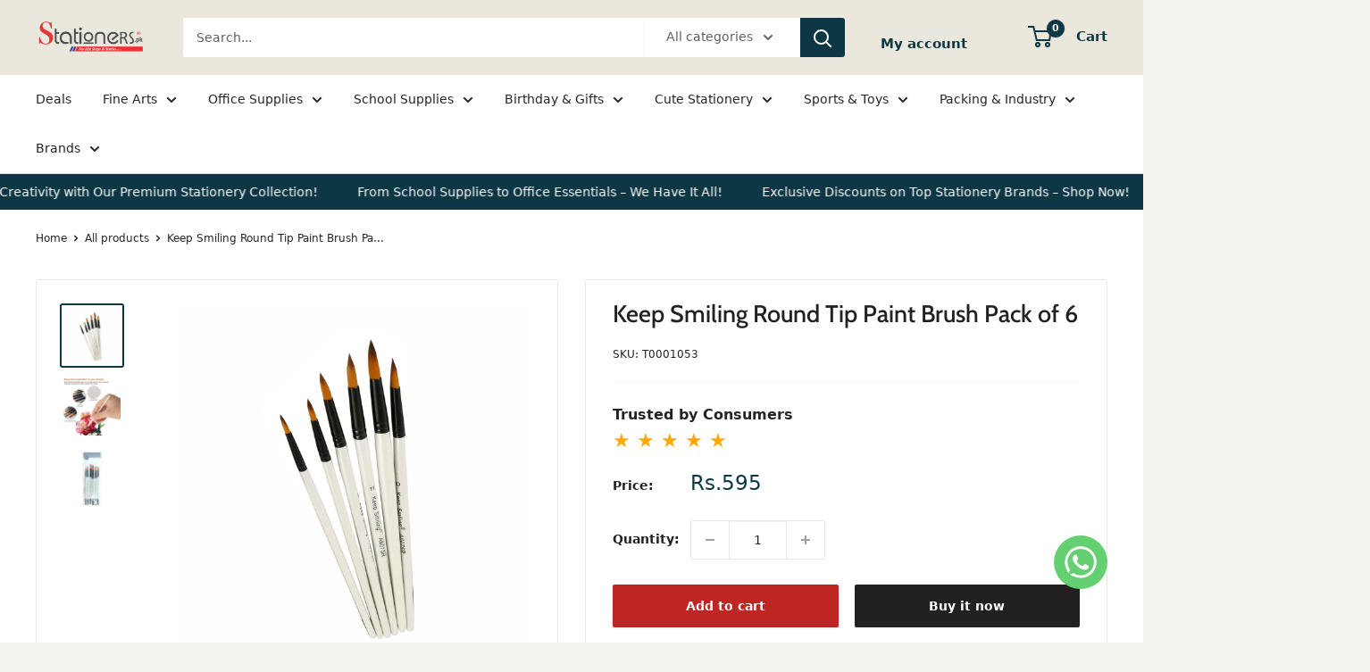

--- FILE ---
content_type: text/html; charset=utf-8
request_url: https://stationers.pk/products/keep-smiling-round-tip-paint-brush-pack-of-6
body_size: 49905
content:
<!doctype html>

<html class="no-js" lang="en">
  <head>

     <!-- Google Tag Manager -->
<script>(function(w,d,s,l,i){w[l]=w[l]||[];w[l].push({'gtm.start':
new Date().getTime(),event:'gtm.js'});var f=d.getElementsByTagName(s)[0],
j=d.createElement(s),dl=l!='dataLayer'?'&l='+l:'';j.async=true;j.src=
'https://www.googletagmanager.com/gtm.js?id='+i+dl;f.parentNode.insertBefore(j,f);
})(window,document,'script','dataLayer','GTM-NDMFBQZ8');</script>
<!-- End Google Tag Manager -->
    
    <meta name="google-site-verification" content="E6nkdtG6e_2e8u7zQa1mzXNtlpt0lUjfD57s4oGhUd4" />
 <link href="https://cdn.jsdelivr.net/npm/bootstrap@5.3.3/dist/css/bootstrap.min.css" rel="stylesheet">
  <script src="https://cdn.jsdelivr.net/npm/bootstrap@5.3.3/dist/js/bootstrap.bundle.min.js"></script>
    <script src="https://kit.fontawesome.com/a076d05399.js" crossorigin="anonymous"></script>


    
    
  <!--Start of Tawk.to Script-->
<script type="text/javascript">
var Tawk_API=Tawk_API||{}, Tawk_LoadStart=new Date();
(function(){
var s1=document.createElement("script"),s0=document.getElementsByTagName("script")[0];
s1.async=true;
s1.src='https://embed.tawk.to/65c322168d261e1b5f5d27da/1hm13qaod';
s1.charset='UTF-8';
s1.setAttribute('crossorigin','*');
s0.parentNode.insertBefore(s1,s0);
})();
</script>
<!--End of Tawk.to Script-->

    
  <meta name="google-site-verification" content="7Few6gq0L-ru8itKkIpVBzVkvek_3rvs2NfuLBmR2BE" />
    <meta charset="utf-8">
    
    <meta name="viewport" content="width=device-width, initial-scale=1.0, height=device-height, minimum-scale=1.0, maximum-scale=1.0">
    <meta name="theme-color" content="#0e3746"><title>Buy Now Keep Smiling Round Tip Paint Brush Pack of 6
</title><meta name="description" content="Shop Now Keep Smiling Round Tip Paint Brush Pack of 6 At Best Price in Pakistan With Cash On Delivery Service All Over Pakistan"><link rel="canonical" href="https://stationers.pk/products/keep-smiling-round-tip-paint-brush-pack-of-6"><link rel="shortcut icon" href="//stationers.pk/cdn/shop/files/Untitled_design_cd561a9f-37d0-44fb-a6dc-759afe3f466b_96x96.png?v=1688381106" type="image/png"><link rel="preload" as="style" href="//stationers.pk/cdn/shop/t/25/assets/theme.css?v=108269956453922240931740464324">
    <link rel="preload" as="script" href="//stationers.pk/cdn/shop/t/25/assets/theme.js?v=78367655078073360691683047551">
    <link rel="preconnect" href="https://cdn.shopify.com">
    <link rel="preconnect" href="https://fonts.shopifycdn.com">
    <link rel="dns-prefetch" href="https://productreviews.shopifycdn.com">
    <link rel="dns-prefetch" href="https://ajax.googleapis.com">
    <link rel="dns-prefetch" href="https://maps.googleapis.com">
    <link rel="dns-prefetch" href="https://maps.gstatic.com">

    <meta property="og:type" content="product">
  <meta property="og:title" content="Keep Smiling Round Tip Paint Brush Pack of 6"><meta property="og:image" content="http://stationers.pk/cdn/shop/products/KeepSmilingRoundBrushPackof6.jpg?v=1673343464">
    <meta property="og:image:secure_url" content="https://stationers.pk/cdn/shop/products/KeepSmilingRoundBrushPackof6.jpg?v=1673343464">
    <meta property="og:image:width" content="1280">
    <meta property="og:image:height" content="1280"><meta property="product:price:amount" content="595">
  <meta property="product:price:currency" content="PKR"><meta property="og:description" content="Shop Now Keep Smiling Round Tip Paint Brush Pack of 6 At Best Price in Pakistan With Cash On Delivery Service All Over Pakistan"><meta property="og:url" content="https://stationers.pk/products/keep-smiling-round-tip-paint-brush-pack-of-6">
<meta property="og:site_name" content="stationers.pk"><meta name="twitter:card" content="summary"><meta name="twitter:title" content="Keep Smiling Round Tip Paint Brush Pack of 6">
  <meta name="twitter:description" content="Keep Smiling Round Tip Paint Brush Pack of 6
The Keep Smiling Round Tip Paint Brush Pack of 6 is a professional-grade set designed for oil and acrylic painting enthusiasts. Precision, these brushes boast a round tip that offers versatility and control over various painting techniques. Made with synthetic nylon bristles, they ensure durability and consistent performance, allowing artists to achieve smooth and precise brushstrokes. The brushes feature comfortable wood handles that provide a sturdy grip, enabling artists to work with ease and confidence for extended periods.

Round tip professional for oil and acrylic painting.
Artist quality.
Synthetic nylon.
Wood handle.
Brand keep smiling brushes.
">
  <meta name="twitter:image" content="https://stationers.pk/cdn/shop/products/KeepSmilingRoundBrushPackof6_600x600_crop_center.jpg?v=1673343464">
    <link rel="preload" href="//stationers.pk/cdn/fonts/cabin/cabin_n5.0250ac238cfbbff14d3c16fcc89f227ca95d5c6f.woff2" as="font" type="font/woff2" crossorigin><link rel="preload" href="//stationers.pk/cdn/fonts/figtree/figtree_n5.3b6b7df38aa5986536945796e1f947445832047c.woff2" as="font" type="font/woff2" crossorigin><style>
  @font-face {
  font-family: Cabin;
  font-weight: 500;
  font-style: normal;
  font-display: swap;
  src: url("//stationers.pk/cdn/fonts/cabin/cabin_n5.0250ac238cfbbff14d3c16fcc89f227ca95d5c6f.woff2") format("woff2"),
       url("//stationers.pk/cdn/fonts/cabin/cabin_n5.46470cf25a90d766aece73a31a42bfd8ef7a470b.woff") format("woff");
}

  @font-face {
  font-family: Figtree;
  font-weight: 500;
  font-style: normal;
  font-display: swap;
  src: url("//stationers.pk/cdn/fonts/figtree/figtree_n5.3b6b7df38aa5986536945796e1f947445832047c.woff2") format("woff2"),
       url("//stationers.pk/cdn/fonts/figtree/figtree_n5.f26bf6dcae278b0ed902605f6605fa3338e81dab.woff") format("woff");
}

@font-face {
  font-family: Figtree;
  font-weight: 600;
  font-style: normal;
  font-display: swap;
  src: url("//stationers.pk/cdn/fonts/figtree/figtree_n6.9d1ea52bb49a0a86cfd1b0383d00f83d3fcc14de.woff2") format("woff2"),
       url("//stationers.pk/cdn/fonts/figtree/figtree_n6.f0fcdea525a0e47b2ae4ab645832a8e8a96d31d3.woff") format("woff");
}

@font-face {
  font-family: Cabin;
  font-weight: 500;
  font-style: italic;
  font-display: swap;
  src: url("//stationers.pk/cdn/fonts/cabin/cabin_i5.41114c38a0d22162b36ab5069648ecffebea72e7.woff2") format("woff2"),
       url("//stationers.pk/cdn/fonts/cabin/cabin_i5.f5f8a3f9c0c9bcec2d24d4d78763a8a222af0879.woff") format("woff");
}


  @font-face {
  font-family: Figtree;
  font-weight: 700;
  font-style: normal;
  font-display: swap;
  src: url("//stationers.pk/cdn/fonts/figtree/figtree_n7.2fd9bfe01586148e644724096c9d75e8c7a90e55.woff2") format("woff2"),
       url("//stationers.pk/cdn/fonts/figtree/figtree_n7.ea05de92d862f9594794ab281c4c3a67501ef5fc.woff") format("woff");
}

  @font-face {
  font-family: Figtree;
  font-weight: 500;
  font-style: italic;
  font-display: swap;
  src: url("//stationers.pk/cdn/fonts/figtree/figtree_i5.969396f679a62854cf82dbf67acc5721e41351f0.woff2") format("woff2"),
       url("//stationers.pk/cdn/fonts/figtree/figtree_i5.93bc1cad6c73ca9815f9777c49176dfc9d2890dd.woff") format("woff");
}

  @font-face {
  font-family: Figtree;
  font-weight: 700;
  font-style: italic;
  font-display: swap;
  src: url("//stationers.pk/cdn/fonts/figtree/figtree_i7.06add7096a6f2ab742e09ec7e498115904eda1fe.woff2") format("woff2"),
       url("//stationers.pk/cdn/fonts/figtree/figtree_i7.ee584b5fcaccdbb5518c0228158941f8df81b101.woff") format("woff");
}


  :root {
    --default-text-font-size : 15px;
    --base-text-font-size    : 14px;
    --heading-font-family    : Cabin, sans-serif;
    --heading-font-weight    : 500;
    --heading-font-style     : normal;
    --text-font-family       : Figtree, sans-serif;
    --text-font-weight       : 500;
    --text-font-style        : normal;
    --text-font-bolder-weight: 600;
    --text-link-decoration   : underline;

    --text-color               : #616161;
    --text-color-rgb           : 97, 97, 97;
    --heading-color            : #222021;
    --border-color             : #e8e8e8;
    --border-color-rgb         : 232, 232, 232;
    --form-border-color        : #dbdbdb;
    --accent-color             : #0e3746;
    --accent-color-rgb         : 14, 55, 70;
    --link-color               : #cb1836;
    --link-color-hover         : #871024;
    --background               : #f4f2ec;
    --secondary-background     : #ffffff;
    --secondary-background-rgb : 255, 255, 255;
    --accent-background        : rgba(14, 55, 70, 0.08);

    --input-background: #ffffff;

    --error-color       : #cf0e0e;
    --error-background  : rgba(207, 14, 14, 0.07);
    --success-color     : #1c7b36;
    --success-background: rgba(28, 123, 54, 0.11);

    --primary-button-background      : #be2623;
    --primary-button-background-rgb  : 190, 38, 35;
    --primary-button-text-color      : #ffffff;
    --secondary-button-background    : #222021;
    --secondary-button-background-rgb: 34, 32, 33;
    --secondary-button-text-color    : #ffffff;

    --header-background      : #eae8dc;
    --header-text-color      : #0e3746;
    --header-light-text-color: #e8e8e8;
    --header-border-color    : rgba(232, 232, 232, 0.3);
    --header-accent-color    : #0e3746;

    --footer-background-color:    #0e3746;
    --footer-heading-text-color:  #ffffff;
    --footer-body-text-color:     #ffffff;
    --footer-body-text-color-rgb: 255, 255, 255;
    --footer-accent-color:        #be2623;
    --footer-accent-color-rgb:    190, 38, 35;
    --footer-border:              none;
    
    --flickity-arrow-color: #b5b5b5;--product-on-sale-accent           : #0e3746;
    --product-on-sale-accent-rgb       : 14, 55, 70;
    --product-on-sale-color            : #ffffff;
    --product-in-stock-color           : #1c7b36;
    --product-low-stock-color          : #cb1836;
    --product-sold-out-color           : #8a9297;
    --product-custom-label-1-background: #3f6ab1;
    --product-custom-label-1-color     : #ffffff;
    --product-custom-label-2-background: #8a44ae;
    --product-custom-label-2-color     : #ffffff;
    --product-review-star-color        : #ffbd00;

    --mobile-container-gutter : 20px;
    --desktop-container-gutter: 40px;

    /* Shopify related variables */
    --payment-terms-background-color: #f4f2ec;
  }
</style>

<script>
  // IE11 does not have support for CSS variables, so we have to polyfill them
  if (!(((window || {}).CSS || {}).supports && window.CSS.supports('(--a: 0)'))) {
    const script = document.createElement('script');
    script.type = 'text/javascript';
    script.src = 'https://cdn.jsdelivr.net/npm/css-vars-ponyfill@2';
    script.onload = function() {
      cssVars({});
    };

    document.getElementsByTagName('head')[0].appendChild(script);
  }
</script>


    <script>window.performance && window.performance.mark && window.performance.mark('shopify.content_for_header.start');</script><meta name="google-site-verification" content="a2x3XVzvg54JZJ1Rn_pAK1Grof9rSnQYxCv4_GXLARI">
<meta id="shopify-digital-wallet" name="shopify-digital-wallet" content="/25379110974/digital_wallets/dialog">
<link rel="alternate" type="application/json+oembed" href="https://stationers.pk/products/keep-smiling-round-tip-paint-brush-pack-of-6.oembed">
<script async="async" src="/checkouts/internal/preloads.js?locale=en-PK"></script>
<script id="shopify-features" type="application/json">{"accessToken":"6e232991d36dd1e2d74638f65aa03746","betas":["rich-media-storefront-analytics"],"domain":"stationers.pk","predictiveSearch":true,"shopId":25379110974,"locale":"en"}</script>
<script>var Shopify = Shopify || {};
Shopify.shop = "stationers-pk.myshopify.com";
Shopify.locale = "en";
Shopify.currency = {"active":"PKR","rate":"1.0"};
Shopify.country = "PK";
Shopify.theme = {"name":"Warehouse Live Theme","id":149296841017,"schema_name":"Warehouse","schema_version":"4.2.0","theme_store_id":871,"role":"main"};
Shopify.theme.handle = "null";
Shopify.theme.style = {"id":null,"handle":null};
Shopify.cdnHost = "stationers.pk/cdn";
Shopify.routes = Shopify.routes || {};
Shopify.routes.root = "/";</script>
<script type="module">!function(o){(o.Shopify=o.Shopify||{}).modules=!0}(window);</script>
<script>!function(o){function n(){var o=[];function n(){o.push(Array.prototype.slice.apply(arguments))}return n.q=o,n}var t=o.Shopify=o.Shopify||{};t.loadFeatures=n(),t.autoloadFeatures=n()}(window);</script>
<script id="shop-js-analytics" type="application/json">{"pageType":"product"}</script>
<script defer="defer" async type="module" src="//stationers.pk/cdn/shopifycloud/shop-js/modules/v2/client.init-shop-cart-sync_COMZFrEa.en.esm.js"></script>
<script defer="defer" async type="module" src="//stationers.pk/cdn/shopifycloud/shop-js/modules/v2/chunk.common_CdXrxk3f.esm.js"></script>
<script type="module">
  await import("//stationers.pk/cdn/shopifycloud/shop-js/modules/v2/client.init-shop-cart-sync_COMZFrEa.en.esm.js");
await import("//stationers.pk/cdn/shopifycloud/shop-js/modules/v2/chunk.common_CdXrxk3f.esm.js");

  window.Shopify.SignInWithShop?.initShopCartSync?.({"fedCMEnabled":true,"windoidEnabled":true});

</script>
<script>(function() {
  var isLoaded = false;
  function asyncLoad() {
    if (isLoaded) return;
    isLoaded = true;
    var urls = ["https:\/\/static.klaviyo.com\/onsite\/js\/klaviyo.js?company_id=V6ViND\u0026shop=stationers-pk.myshopify.com","https:\/\/static.klaviyo.com\/onsite\/js\/klaviyo.js?company_id=V6ViND\u0026shop=stationers-pk.myshopify.com","https:\/\/pixel.orichi.info\/Content\/orichipixel.min.js?v=638149576757475123\u0026shop=stationers-pk.myshopify.com","https:\/\/seo.apps.avada.io\/scripttag\/avada-seo-installed.js?shop=stationers-pk.myshopify.com","https:\/\/beeapp.me\/jstag\/px-whatsapp.js?shop=stationers-pk.myshopify.com"];
    for (var i = 0; i < urls.length; i++) {
      var s = document.createElement('script');
      s.type = 'text/javascript';
      s.async = true;
      s.src = urls[i];
      var x = document.getElementsByTagName('script')[0];
      x.parentNode.insertBefore(s, x);
    }
  };
  if(window.attachEvent) {
    window.attachEvent('onload', asyncLoad);
  } else {
    window.addEventListener('load', asyncLoad, false);
  }
})();</script>
<script id="__st">var __st={"a":25379110974,"offset":18000,"reqid":"84f44ecd-e840-4e87-95f4-ba0c631ae332-1763041418","pageurl":"stationers.pk\/products\/keep-smiling-round-tip-paint-brush-pack-of-6","u":"a5a820770a53","p":"product","rtyp":"product","rid":6588570271806};</script>
<script>window.ShopifyPaypalV4VisibilityTracking = true;</script>
<script id="captcha-bootstrap">!function(){'use strict';const t='contact',e='account',n='new_comment',o=[[t,t],['blogs',n],['comments',n],[t,'customer']],c=[[e,'customer_login'],[e,'guest_login'],[e,'recover_customer_password'],[e,'create_customer']],r=t=>t.map((([t,e])=>`form[action*='/${t}']:not([data-nocaptcha='true']) input[name='form_type'][value='${e}']`)).join(','),a=t=>()=>t?[...document.querySelectorAll(t)].map((t=>t.form)):[];function s(){const t=[...o],e=r(t);return a(e)}const i='password',u='form_key',d=['recaptcha-v3-token','g-recaptcha-response','h-captcha-response',i],f=()=>{try{return window.sessionStorage}catch{return}},m='__shopify_v',_=t=>t.elements[u];function p(t,e,n=!1){try{const o=window.sessionStorage,c=JSON.parse(o.getItem(e)),{data:r}=function(t){const{data:e,action:n}=t;return t[m]||n?{data:e,action:n}:{data:t,action:n}}(c);for(const[e,n]of Object.entries(r))t.elements[e]&&(t.elements[e].value=n);n&&o.removeItem(e)}catch(o){console.error('form repopulation failed',{error:o})}}const l='form_type',E='cptcha';function T(t){t.dataset[E]=!0}const w=window,h=w.document,L='Shopify',v='ce_forms',y='captcha';let A=!1;((t,e)=>{const n=(g='f06e6c50-85a8-45c8-87d0-21a2b65856fe',I='https://cdn.shopify.com/shopifycloud/storefront-forms-hcaptcha/ce_storefront_forms_captcha_hcaptcha.v1.5.2.iife.js',D={infoText:'Protected by hCaptcha',privacyText:'Privacy',termsText:'Terms'},(t,e,n)=>{const o=w[L][v],c=o.bindForm;if(c)return c(t,g,e,D).then(n);var r;o.q.push([[t,g,e,D],n]),r=I,A||(h.body.append(Object.assign(h.createElement('script'),{id:'captcha-provider',async:!0,src:r})),A=!0)});var g,I,D;w[L]=w[L]||{},w[L][v]=w[L][v]||{},w[L][v].q=[],w[L][y]=w[L][y]||{},w[L][y].protect=function(t,e){n(t,void 0,e),T(t)},Object.freeze(w[L][y]),function(t,e,n,w,h,L){const[v,y,A,g]=function(t,e,n){const i=e?o:[],u=t?c:[],d=[...i,...u],f=r(d),m=r(i),_=r(d.filter((([t,e])=>n.includes(e))));return[a(f),a(m),a(_),s()]}(w,h,L),I=t=>{const e=t.target;return e instanceof HTMLFormElement?e:e&&e.form},D=t=>v().includes(t);t.addEventListener('submit',(t=>{const e=I(t);if(!e)return;const n=D(e)&&!e.dataset.hcaptchaBound&&!e.dataset.recaptchaBound,o=_(e),c=g().includes(e)&&(!o||!o.value);(n||c)&&t.preventDefault(),c&&!n&&(function(t){try{if(!f())return;!function(t){const e=f();if(!e)return;const n=_(t);if(!n)return;const o=n.value;o&&e.removeItem(o)}(t);const e=Array.from(Array(32),(()=>Math.random().toString(36)[2])).join('');!function(t,e){_(t)||t.append(Object.assign(document.createElement('input'),{type:'hidden',name:u})),t.elements[u].value=e}(t,e),function(t,e){const n=f();if(!n)return;const o=[...t.querySelectorAll(`input[type='${i}']`)].map((({name:t})=>t)),c=[...d,...o],r={};for(const[a,s]of new FormData(t).entries())c.includes(a)||(r[a]=s);n.setItem(e,JSON.stringify({[m]:1,action:t.action,data:r}))}(t,e)}catch(e){console.error('failed to persist form',e)}}(e),e.submit())}));const S=(t,e)=>{t&&!t.dataset[E]&&(n(t,e.some((e=>e===t))),T(t))};for(const o of['focusin','change'])t.addEventListener(o,(t=>{const e=I(t);D(e)&&S(e,y())}));const B=e.get('form_key'),M=e.get(l),P=B&&M;t.addEventListener('DOMContentLoaded',(()=>{const t=y();if(P)for(const e of t)e.elements[l].value===M&&p(e,B);[...new Set([...A(),...v().filter((t=>'true'===t.dataset.shopifyCaptcha))])].forEach((e=>S(e,t)))}))}(h,new URLSearchParams(w.location.search),n,t,e,['guest_login'])})(!0,!0)}();</script>
<script integrity="sha256-52AcMU7V7pcBOXWImdc/TAGTFKeNjmkeM1Pvks/DTgc=" data-source-attribution="shopify.loadfeatures" defer="defer" src="//stationers.pk/cdn/shopifycloud/storefront/assets/storefront/load_feature-81c60534.js" crossorigin="anonymous"></script>
<script data-source-attribution="shopify.dynamic_checkout.dynamic.init">var Shopify=Shopify||{};Shopify.PaymentButton=Shopify.PaymentButton||{isStorefrontPortableWallets:!0,init:function(){window.Shopify.PaymentButton.init=function(){};var t=document.createElement("script");t.src="https://stationers.pk/cdn/shopifycloud/portable-wallets/latest/portable-wallets.en.js",t.type="module",document.head.appendChild(t)}};
</script>
<script data-source-attribution="shopify.dynamic_checkout.buyer_consent">
  function portableWalletsHideBuyerConsent(e){var t=document.getElementById("shopify-buyer-consent"),n=document.getElementById("shopify-subscription-policy-button");t&&n&&(t.classList.add("hidden"),t.setAttribute("aria-hidden","true"),n.removeEventListener("click",e))}function portableWalletsShowBuyerConsent(e){var t=document.getElementById("shopify-buyer-consent"),n=document.getElementById("shopify-subscription-policy-button");t&&n&&(t.classList.remove("hidden"),t.removeAttribute("aria-hidden"),n.addEventListener("click",e))}window.Shopify?.PaymentButton&&(window.Shopify.PaymentButton.hideBuyerConsent=portableWalletsHideBuyerConsent,window.Shopify.PaymentButton.showBuyerConsent=portableWalletsShowBuyerConsent);
</script>
<script>
  function portableWalletsCleanup(e){e&&e.src&&console.error("Failed to load portable wallets script "+e.src);var t=document.querySelectorAll("shopify-accelerated-checkout .shopify-payment-button__skeleton, shopify-accelerated-checkout-cart .wallet-cart-button__skeleton"),e=document.getElementById("shopify-buyer-consent");for(let e=0;e<t.length;e++)t[e].remove();e&&e.remove()}function portableWalletsNotLoadedAsModule(e){e instanceof ErrorEvent&&"string"==typeof e.message&&e.message.includes("import.meta")&&"string"==typeof e.filename&&e.filename.includes("portable-wallets")&&(window.removeEventListener("error",portableWalletsNotLoadedAsModule),window.Shopify.PaymentButton.failedToLoad=e,"loading"===document.readyState?document.addEventListener("DOMContentLoaded",window.Shopify.PaymentButton.init):window.Shopify.PaymentButton.init())}window.addEventListener("error",portableWalletsNotLoadedAsModule);
</script>

<script type="module" src="https://stationers.pk/cdn/shopifycloud/portable-wallets/latest/portable-wallets.en.js" onError="portableWalletsCleanup(this)" crossorigin="anonymous"></script>
<script nomodule>
  document.addEventListener("DOMContentLoaded", portableWalletsCleanup);
</script>

<link id="shopify-accelerated-checkout-styles" rel="stylesheet" media="screen" href="https://stationers.pk/cdn/shopifycloud/portable-wallets/latest/accelerated-checkout-backwards-compat.css" crossorigin="anonymous">
<style id="shopify-accelerated-checkout-cart">
        #shopify-buyer-consent {
  margin-top: 1em;
  display: inline-block;
  width: 100%;
}

#shopify-buyer-consent.hidden {
  display: none;
}

#shopify-subscription-policy-button {
  background: none;
  border: none;
  padding: 0;
  text-decoration: underline;
  font-size: inherit;
  cursor: pointer;
}

#shopify-subscription-policy-button::before {
  box-shadow: none;
}

      </style>

<script>window.performance && window.performance.mark && window.performance.mark('shopify.content_for_header.end');</script>

    <link rel="stylesheet" href="//stationers.pk/cdn/shop/t/25/assets/theme.css?v=108269956453922240931740464324">

    
  <script type="application/ld+json">
  {
    "@context": "https://schema.org",
    "@type": "Product",
    "productID": 6588570271806,
    "offers": [{
          "@type": "Offer",
          "name": "Default Title",
          "availability":"https://schema.org/InStock",
          "price": 595.0,
          "priceCurrency": "PKR",
          "priceValidUntil": "2025-11-23","sku": "T0001053",
          "url": "/products/keep-smiling-round-tip-paint-brush-pack-of-6?variant=39445386723390"
        }
],"brand": {
      "@type": "Brand",
      "name": "Keep Smiling"
    },
    "name": "Keep Smiling Round Tip Paint Brush Pack of 6",
    "description": "Keep Smiling Round Tip Paint Brush Pack of 6\nThe Keep Smiling Round Tip Paint Brush Pack of 6 is a professional-grade set designed for oil and acrylic painting enthusiasts. Precision, these brushes boast a round tip that offers versatility and control over various painting techniques. Made with synthetic nylon bristles, they ensure durability and consistent performance, allowing artists to achieve smooth and precise brushstrokes. The brushes feature comfortable wood handles that provide a sturdy grip, enabling artists to work with ease and confidence for extended periods.\n\nRound tip professional for oil and acrylic painting.\nArtist quality.\nSynthetic nylon.\nWood handle.\nBrand keep smiling brushes.\n",
    "category": "Brushes",
    "url": "/products/keep-smiling-round-tip-paint-brush-pack-of-6",
    "sku": "T0001053",
    "image": {
      "@type": "ImageObject",
      "url": "https://stationers.pk/cdn/shop/products/KeepSmilingRoundBrushPackof6.jpg?v=1673343464&width=1024",
      "image": "https://stationers.pk/cdn/shop/products/KeepSmilingRoundBrushPackof6.jpg?v=1673343464&width=1024",
      "name": "Keep Smiling Round Tip Paint Brush Pack of 6",
      "width": "1024",
      "height": "1024"
    }
  }
  </script>



  <script type="application/ld+json">
  {
    "@context": "https://schema.org",
    "@type": "BreadcrumbList",
  "itemListElement": [{
      "@type": "ListItem",
      "position": 1,
      "name": "Home",
      "item": "https://stationers.pk"
    },{
          "@type": "ListItem",
          "position": 2,
          "name": "Keep Smiling Round Tip Paint Brush Pack of 6",
          "item": "https://stationers.pk/products/keep-smiling-round-tip-paint-brush-pack-of-6"
        }]
  }
  </script>



    <script>
      // This allows to expose several variables to the global scope, to be used in scripts
      window.theme = {
        pageType: "product",
        cartCount: 0,
        moneyFormat: "Rs.{{amount_no_decimals}}",
        moneyWithCurrencyFormat: "Rs.{{amount_no_decimals}}",
        currencyCodeEnabled: false,
        showDiscount: true,
        discountMode: "percentage",
        cartType: "drawer"
      };

      window.routes = {
        rootUrl: "\/",
        rootUrlWithoutSlash: '',
        cartUrl: "\/cart",
        cartAddUrl: "\/cart\/add",
        cartChangeUrl: "\/cart\/change",
        searchUrl: "\/search",
        productRecommendationsUrl: "\/recommendations\/products"
      };

      window.languages = {
        productRegularPrice: "Regular price",
        productSalePrice: "Sale price",
        collectionOnSaleLabel: "Save {{savings}}",
        productFormUnavailable: "Unavailable",
        productFormAddToCart: "Add to cart",
        productFormPreOrder: "Pre-order",
        productFormSoldOut: "Sold out",
        productAdded: "Product has been added to your cart",
        productAddedShort: "Added!",
        shippingEstimatorNoResults: "No shipping could be found for your address.",
        shippingEstimatorOneResult: "There is one shipping rate for your address:",
        shippingEstimatorMultipleResults: "There are {{count}} shipping rates for your address:",
        shippingEstimatorErrors: "There are some errors:"
      };

      document.documentElement.className = document.documentElement.className.replace('no-js', 'js');
    </script><script src="//stationers.pk/cdn/shop/t/25/assets/theme.js?v=78367655078073360691683047551" defer></script>
    <script src="//stationers.pk/cdn/shop/t/25/assets/custom.js?v=102476495355921946141683047551" defer></script><script>
        (function () {
          window.onpageshow = function() {
            // We force re-freshing the cart content onpageshow, as most browsers will serve a cache copy when hitting the
            // back button, which cause staled data
            document.documentElement.dispatchEvent(new CustomEvent('cart:refresh', {
              bubbles: true,
              detail: {scrollToTop: false}
            }));
          };
        })();
      </script><!-- Google tag (gtag.js) -->
<script async src="https://www.googletagmanager.com/gtag/js?id=G-BGM534ENJB"></script>
<script>
  window.dataLayer = window.dataLayer || [];
  function gtag(){dataLayer.push(arguments);}
  gtag('js', new Date());

  gtag('config', 'G-BGM534ENJB');
</script>
  <!-- BEGIN app block: shopify://apps/parkour-facebook-pixel/blocks/threasury_pixel/f23b2ffe-4c53-446e-ad3a-7976ffbee5c2 -->

<script>
  (function () {
    const params = new URLSearchParams(window.location.search);
    const hasBuilderMode = params.get('eventBuilderMode') === 'true';
    const encodedSelector = params.get('selector');

    if (hasBuilderMode) {
      sessionStorage.setItem('eventBuilderMode', '1');
    }

    const fromSession = sessionStorage.getItem('eventBuilderMode');

    // ✅ Store the decoded selector globally
    if (encodedSelector) {
      try {
        const decoded = decodeURIComponent(encodedSelector);
        sessionStorage.setItem('eventBuilderSelector', decoded);
        window.extractedSelector = decoded;
        console.log('[Parkour] Builder selector loaded:', decoded);
      } catch (err) {
        console.warn('[Parkour] Failed to decode selector:', err);
      }
    }

    // ✅ Load eventBuilder.js if in builder mode
    if (hasBuilderMode || fromSession) {
      const s = document.createElement('script');
      s.src = "https://cdn.shopify.com/extensions/23d3c704-fad1-4a91-9c02-247b01ca7a70/parkour-facebook-pixel-100/assets/eventBuilder.js";
      s.async = true;
      document.head.appendChild(s);
    }
  })();
</script>

<script>
  document.addEventListener('DOMContentLoaded', function () {
    const metaData = ``;
    const customEvents = metaData ? JSON.parse(metaData) : null;
    try {
      const hasCustomEvents = customEvents || localStorage.getItem('Parkour_custom_events_fb');
      if (hasCustomEvents && hasCustomEvents !== '[]') {
        const script = document.createElement('script');
        script.src = "https://cdn.shopify.com/extensions/23d3c704-fad1-4a91-9c02-247b01ca7a70/parkour-facebook-pixel-100/assets/customTracker.js";
        script.async = true;
        document.head.appendChild(script);
      }
    } catch (e) {
      console.warn('[Parkour] customTracker.js load failed', e);
    }
  });
</script>

<script>
const FacebookTracker = {
  config: {
    debug: localStorage.getItem('tdb') || null,
    storageKeys: {
      PREFERRED_ID: 'Parkour_preferred_id_fb',
      AD_INFO: 'Parkour_ad_info_fb',
      AD_LOGS: 'Parkour_ad_logs_fb',
      PIXEL_STATUS: 'Parkour_pixel_app_status_fb',
      PIXEL_CONFIG: 'Parkour_pixel_config_fb',
      CUSTOMER_HASHED: 'Parkour_Customer_params_fb',
      CUSTOM_EVENTS: 'Parkour_custom_events_fb',
      WEB_PIXEL: 'Parkour_web_pixel_fb',
      EXTERNAL_ID: 'Parkour_external_id',
      PAGE_DATA: 'Parkour_page_data',
      FBC: 'Parkour_fbc',
      FBP: 'Parkour_fbp',
    },
    fbParams: {
      standard: ['fbclid', 'utm_campaign', 'ad_name', 'utm_source', 'adset_name', 'campaign_id', 'adset_id', 'ad_id', 'utm_id']
    }
  },

  utils: {
    log(message, data = null) {
      if (FacebookTracker.config.debug === null) return;
      console.log(`[Facebook Tracker] ${message}`, data);
    },
    async HashString(str) {
      if (!str) return '';
      const encoder = new TextEncoder();
      const data = encoder.encode(str);
      const hash = await crypto.subtle.digest('SHA-256', data);
      return Array.from(new Uint8Array(hash)).map(b => b.toString(16).padStart(2, '0')).join('');
    },
    retry: async (fn, attempts = 3) => {
      for (let i = 0; i < attempts; i++) {
        try { return await fn(); } catch (e) {
          if (i === attempts - 1) throw e;
          await new Promise(r => setTimeout(r, (i + 1) * 1000));
        }
      }
    },
    generateId(prefix = 'CID') {
      return `${prefix}-${Date.now()}-${Math.random().toString(36).substr(2, 9)}`;
    },
    getCookie(name) {
      const match = document.cookie.match(new RegExp(`(^| )${name}=([^;]+)`));
      return match ? match[2] : null;
    },
    setCookie(name, value, days = 90) {
      const expires = new Date(Date.now() + days * 864e5).toUTCString();
      document.cookie = `${name}=${value}; expires=${expires}; path=/; SameSite=Lax`;
    },
    getUrlParam(name) {
      return new URLSearchParams(window.location.search).get(name);
    },
    getFormattedTimestamp() {
      const now = new Date();
      return { timestamp: now.toISOString(), formattedDate: now.toLocaleString() };
    },
    safeParseMetaData(data) {
      try {
        return JSON.parse(data);
      } catch (e) {
        return JSON.parse(decodeURIComponent(atob(data)))
      }
    }
  },

  storage: {
    set(key, value) {
      localStorage.setItem(key, typeof value === 'string' ? value : JSON.stringify(value));
    },
    get(key, type = 'json') {
      const val = localStorage.getItem(key);
      if (!val) return null;
      return type === 'string' ? val : JSON.parse(val);
    },
    appendToArray(key, item) {
      const arr = FacebookTracker.storage.get(key) || [];
      FacebookTracker.storage.set(key, [...arr, item]);
    }
  },

  tracking: {
    async initializeExternalId() {
      let id = FacebookTracker.storage.get(FacebookTracker.config.storageKeys.EXTERNAL_ID, 'string');
      if (!id) {
        id = FacebookTracker.utils.generateId();
        FacebookTracker.storage.set(FacebookTracker.config.storageKeys.EXTERNAL_ID, id);
      }
      return id;
    },

    handleFbc() {
      const fbclid = FacebookTracker.utils.getUrlParam('fbclid');
      if (fbclid && fbclid!='fbclid') {
        const fbc = `fb.1.${Date.now()}.${fbclid}`;
        FacebookTracker.utils.setCookie('_fbc', fbc);
        FacebookTracker.storage.set(FacebookTracker.config.storageKeys.FBC, fbc);
        return fbc;
      }
      const cookie = FacebookTracker.utils.getCookie('_fbc');
      if (cookie) FacebookTracker.storage.set(FacebookTracker.config.storageKeys.FBC, cookie);
      return cookie;
    },

    handleFbp() {
      let fbp = FacebookTracker.utils.getCookie('_fbp');
      if (!fbp) {
        fbp = `fb.1.${Date.now()}.${Math.floor(Math.random() * 1e9)}`;
        FacebookTracker.utils.setCookie('_fbp', fbp);
      }
      FacebookTracker.storage.set(FacebookTracker.config.storageKeys.FBP, fbp);
      return fbp;
    },

    collectAdParameters() {
      const adData = FacebookTracker.storage.get(FacebookTracker.config.storageKeys.AD_INFO) || {};
      let hasNew = false;
      adData.facebook = adData.facebook || {};

      FacebookTracker.config.fbParams.standard.forEach(param => {
        const value = FacebookTracker.utils.getUrlParam(param);
        if (value && adData.facebook[param] !== value) {
          adData.facebook[param] = value;
          hasNew = true;
        }
      });

      adData.referrer = document.referrer;
      if (hasNew) FacebookTracker.storage.set(FacebookTracker.config.storageKeys.AD_INFO, adData);
      return adData;
    },

    collectPageData() {
      return {
        product_name: "Keep Smiling Round Tip Paint Brush Pack of 6",
        selected_variant: {"id":39445386723390,"title":"Default Title","option1":"Default Title","option2":null,"option3":null,"sku":"T0001053","requires_shipping":true,"taxable":false,"featured_image":null,"available":true,"name":"Keep Smiling Round Tip Paint Brush Pack of 6","public_title":null,"options":["Default Title"],"price":59500,"weight":200,"compare_at_price":null,"inventory_management":"shopify","barcode":null,"requires_selling_plan":false,"selling_plan_allocations":[]},
        product_id: 6588570271806,
        variant_id: 39445386723390,
        collection_ids: ["155568275518","182485614654","429034078521","448449839417","447182700857"],
        tags: ["1.3%","1a6","Brushes For Paintings"],
        page_type: "product",
        currency: "PKR",
        price: 59500
      }
    },

    logAdData(adParams) {
      if (!adParams?.facebook || Object.keys(adParams.facebook).length === 0) return;
      const entry = {
        ...adParams,
        url: window.location.href,
        referrer: document.referrer,
        ...FacebookTracker.utils.getFormattedTimestamp()
      };
      FacebookTracker.storage.appendToArray(FacebookTracker.config.storageKeys.AD_LOGS, entry);
      FacebookTracker.utils.log('Ad data logged', entry);
    },

    async hashCustomer() {
      try {
        const customerData = {
          email: null,
          first_name: null,
          last_name: null,
          phone: null,
          city: null,
          state: null,
          zip: null,
          country: null,
          default_address: null
        };

          // Fetch country name from browsing context
        const [browsingResp, ipinfoResp] = await Promise.all([
          fetch('/browsing_context_suggestions.json'),
          fetch('https://ipinfo.io/json')
        ]);
        const browsingGeo = await browsingResp.json();
        const ipinfoGeo = await ipinfoResp.json();
        const countryName = browsingGeo?.detected_values?.country?.name || '';

        const formatted = {
          firstName: customerData.first_name || customerData.default_address?.first_name || '',
          lastName: customerData.last_name || customerData.default_address?.last_name || '',
          email: customerData.email,
          phone: customerData.phone || customerData.default_address?.phone || '',
          state: customerData.state || customerData.default_address?.province || ipinfoGeo.region || '',
          city: customerData.city || customerData.default_address?.city || ipinfoGeo.city || '',
          country: customerData.country || customerData.default_address?.country || countryName,
          zipCode: customerData.zip || customerData.default_address?.zip || ipinfoGeo.postal || ''
        };

        Object.keys(formatted).forEach(key => {
          if (!formatted[key]) delete formatted[key];
        });

        const hashed = {};
        for (const key in formatted) {
          hashed[key] = await FacebookTracker.utils.HashString(formatted[key]);
        }
        
        const existing = FacebookTracker.storage.get(FacebookTracker.config.storageKeys.CUSTOMER_HASHED);
        const newHashed = { ...existing, ...hashed };
        FacebookTracker.storage.set(FacebookTracker.config.storageKeys.CUSTOMER_HASHED, newHashed);
      } catch (err) {
        FacebookTracker.utils.log('Customer hash error', err, 'error');
      }
    },

    captureFirstTouch() {
      const PREFIX = '__parkour_';
      const urlParams = new URLSearchParams(window.location.search);

      const setOnce = (key, value) => {
        const existing = document.cookie.includes(`${key}=`);
        if (!existing) {
          localStorage.setItem(key, value);
          const expires = new Date(Date.now() + 90 * 864e5).toUTCString();
          document.cookie = `${key}=${encodeURIComponent(value)}; expires=${expires}; path=/; SameSite=Lax`;
        }
      };

      const clickIds = ['fbclid', 'ttclid', 'gclid', 'ScCid', 'scCid', 'srsltid'];
      const utms = ['utm_source', 'utm_medium', 'utm_campaign', 'utm_term', 'utm_content','ad_id','campaign_id','adset_id' ];

      [...clickIds, ...utms].forEach(param => {
        const val = urlParams.get(param);
        if (val) setOnce(`${PREFIX}${param}`, val);
      });

      setOnce(`${PREFIX}landing`, window.location.href);
      setOnce(`${PREFIX}referrer`, document.referrer || 'direct');
    }
  },

  cart: {
    async updateAttributes(attributes) {
      return FacebookTracker.utils.retry(async () => {
        const cart = await fetch('/cart.js').then(r => r.json());
        return fetch('/cart/update.js', {
          method: 'POST',
          headers: { 'Content-Type': 'application/json' },
          body: JSON.stringify({ attributes: { ...cart.attributes, ...attributes } })
        }).then(res => res.json());
      });
    }
  },

  async init() {
    try {
      const pixelConfig = `[base64]`;
      const appStatus = `dHJ1ZQ==`;
      const preferredId = ``;
      const customEvents =``;
      const webPixelEnabled = ``;

      if (pixelConfig) {
        const configDecoded = FacebookTracker.utils.safeParseMetaData(pixelConfig);
        FacebookTracker.storage.set(FacebookTracker.config.storageKeys.PIXEL_CONFIG, configDecoded);
      }

      if (appStatus) {
        const statusDecoded =  FacebookTracker.utils.safeParseMetaData((appStatus));
        FacebookTracker.storage.set(FacebookTracker.config.storageKeys.PIXEL_STATUS, statusDecoded);
      }
      if (webPixelEnabled) {
        const webPixelEnabledDecoded =  FacebookTracker.utils.safeParseMetaData((webPixelEnabled));
        FacebookTracker.storage.set(FacebookTracker.config.storageKeys.WEB_PIXEL, webPixelEnabledDecoded);
      }
      if(preferredId) {
        FacebookTracker.storage.set(FacebookTracker.config.storageKeys.PREFERRED_ID, preferredId);
      }

      if (customEvents) {
        const eventsDecoded = FacebookTracker.utils.safeParseMetaData(customEvents);
        FacebookTracker.storage.set(FacebookTracker.config.storageKeys.CUSTOM_EVENTS, eventsDecoded);
      }

      const [externalId] = await Promise.all([
        FacebookTracker.tracking.initializeExternalId(),
        FacebookTracker.tracking.handleFbc(),
        FacebookTracker.tracking.handleFbp(),
        FacebookTracker.tracking.hashCustomer()
      ]);

      const fbc = FacebookTracker.storage.get(FacebookTracker.config.storageKeys.FBC, 'string');
      const fbp = FacebookTracker.storage.get(FacebookTracker.config.storageKeys.FBP, 'string');

      await FacebookTracker.cart.updateAttributes({
        [FacebookTracker.config.storageKeys.EXTERNAL_ID]: externalId,
        ...(fbc ? { [FacebookTracker.config.storageKeys.FBC]: fbc } : {}),
        ...(fbp ? { [FacebookTracker.config.storageKeys.FBP]: fbp } : {})
      });

      const pageData = FacebookTracker.tracking.collectPageData();
      if (pageData) FacebookTracker.storage.set(FacebookTracker.config.storageKeys.PAGE_DATA, pageData);

      const adParams = FacebookTracker.tracking.collectAdParameters();
      if (adParams) FacebookTracker.tracking.logAdData(adParams);

      FacebookTracker.tracking.captureFirstTouch();

      FacebookTracker.utils.log('FacebookTracker initialized', { externalId, pageData, adParams });
    } catch (e) {
      FacebookTracker.utils.log('Init failed', e, 'error');
    }
  }
};

document.addEventListener('DOMContentLoaded', () => {
  FacebookTracker.init().catch(e => FacebookTracker.utils.log('Init error', e, 'error'));
});
</script>
<!-- END app block --><script src="https://cdn.shopify.com/extensions/96e18f0a-8d2c-4917-9a69-8450e3a23591/html-css-rich-content-embed-5/assets/easy-embed-script.min.js" type="text/javascript" defer="defer"></script>
<script src="https://cdn.shopify.com/extensions/b32d1a8e-fa7e-40ca-a9f3-2ab40d4ecb93/ysd-sticky-whatsapp-icon-6/assets/script.js" type="text/javascript" defer="defer"></script>
<link href="https://cdn.shopify.com/extensions/b32d1a8e-fa7e-40ca-a9f3-2ab40d4ecb93/ysd-sticky-whatsapp-icon-6/assets/whatsapp.css" rel="stylesheet" type="text/css" media="all">
<link href="https://monorail-edge.shopifysvc.com" rel="dns-prefetch">
<script>(function(){if ("sendBeacon" in navigator && "performance" in window) {try {var session_token_from_headers = performance.getEntriesByType('navigation')[0].serverTiming.find(x => x.name == '_s').description;} catch {var session_token_from_headers = undefined;}var session_cookie_matches = document.cookie.match(/_shopify_s=([^;]*)/);var session_token_from_cookie = session_cookie_matches && session_cookie_matches.length === 2 ? session_cookie_matches[1] : "";var session_token = session_token_from_headers || session_token_from_cookie || "";function handle_abandonment_event(e) {var entries = performance.getEntries().filter(function(entry) {return /monorail-edge.shopifysvc.com/.test(entry.name);});if (!window.abandonment_tracked && entries.length === 0) {window.abandonment_tracked = true;var currentMs = Date.now();var navigation_start = performance.timing.navigationStart;var payload = {shop_id: 25379110974,url: window.location.href,navigation_start,duration: currentMs - navigation_start,session_token,page_type: "product"};window.navigator.sendBeacon("https://monorail-edge.shopifysvc.com/v1/produce", JSON.stringify({schema_id: "online_store_buyer_site_abandonment/1.1",payload: payload,metadata: {event_created_at_ms: currentMs,event_sent_at_ms: currentMs}}));}}window.addEventListener('pagehide', handle_abandonment_event);}}());</script>
<script id="web-pixels-manager-setup">(function e(e,d,r,n,o){if(void 0===o&&(o={}),!Boolean(null===(a=null===(i=window.Shopify)||void 0===i?void 0:i.analytics)||void 0===a?void 0:a.replayQueue)){var i,a;window.Shopify=window.Shopify||{};var t=window.Shopify;t.analytics=t.analytics||{};var s=t.analytics;s.replayQueue=[],s.publish=function(e,d,r){return s.replayQueue.push([e,d,r]),!0};try{self.performance.mark("wpm:start")}catch(e){}var l=function(){var e={modern:/Edge?\/(1{2}[4-9]|1[2-9]\d|[2-9]\d{2}|\d{4,})\.\d+(\.\d+|)|Firefox\/(1{2}[4-9]|1[2-9]\d|[2-9]\d{2}|\d{4,})\.\d+(\.\d+|)|Chrom(ium|e)\/(9{2}|\d{3,})\.\d+(\.\d+|)|(Maci|X1{2}).+ Version\/(15\.\d+|(1[6-9]|[2-9]\d|\d{3,})\.\d+)([,.]\d+|)( \(\w+\)|)( Mobile\/\w+|) Safari\/|Chrome.+OPR\/(9{2}|\d{3,})\.\d+\.\d+|(CPU[ +]OS|iPhone[ +]OS|CPU[ +]iPhone|CPU IPhone OS|CPU iPad OS)[ +]+(15[._]\d+|(1[6-9]|[2-9]\d|\d{3,})[._]\d+)([._]\d+|)|Android:?[ /-](13[3-9]|1[4-9]\d|[2-9]\d{2}|\d{4,})(\.\d+|)(\.\d+|)|Android.+Firefox\/(13[5-9]|1[4-9]\d|[2-9]\d{2}|\d{4,})\.\d+(\.\d+|)|Android.+Chrom(ium|e)\/(13[3-9]|1[4-9]\d|[2-9]\d{2}|\d{4,})\.\d+(\.\d+|)|SamsungBrowser\/([2-9]\d|\d{3,})\.\d+/,legacy:/Edge?\/(1[6-9]|[2-9]\d|\d{3,})\.\d+(\.\d+|)|Firefox\/(5[4-9]|[6-9]\d|\d{3,})\.\d+(\.\d+|)|Chrom(ium|e)\/(5[1-9]|[6-9]\d|\d{3,})\.\d+(\.\d+|)([\d.]+$|.*Safari\/(?![\d.]+ Edge\/[\d.]+$))|(Maci|X1{2}).+ Version\/(10\.\d+|(1[1-9]|[2-9]\d|\d{3,})\.\d+)([,.]\d+|)( \(\w+\)|)( Mobile\/\w+|) Safari\/|Chrome.+OPR\/(3[89]|[4-9]\d|\d{3,})\.\d+\.\d+|(CPU[ +]OS|iPhone[ +]OS|CPU[ +]iPhone|CPU IPhone OS|CPU iPad OS)[ +]+(10[._]\d+|(1[1-9]|[2-9]\d|\d{3,})[._]\d+)([._]\d+|)|Android:?[ /-](13[3-9]|1[4-9]\d|[2-9]\d{2}|\d{4,})(\.\d+|)(\.\d+|)|Mobile Safari.+OPR\/([89]\d|\d{3,})\.\d+\.\d+|Android.+Firefox\/(13[5-9]|1[4-9]\d|[2-9]\d{2}|\d{4,})\.\d+(\.\d+|)|Android.+Chrom(ium|e)\/(13[3-9]|1[4-9]\d|[2-9]\d{2}|\d{4,})\.\d+(\.\d+|)|Android.+(UC? ?Browser|UCWEB|U3)[ /]?(15\.([5-9]|\d{2,})|(1[6-9]|[2-9]\d|\d{3,})\.\d+)\.\d+|SamsungBrowser\/(5\.\d+|([6-9]|\d{2,})\.\d+)|Android.+MQ{2}Browser\/(14(\.(9|\d{2,})|)|(1[5-9]|[2-9]\d|\d{3,})(\.\d+|))(\.\d+|)|K[Aa][Ii]OS\/(3\.\d+|([4-9]|\d{2,})\.\d+)(\.\d+|)/},d=e.modern,r=e.legacy,n=navigator.userAgent;return n.match(d)?"modern":n.match(r)?"legacy":"unknown"}(),u="modern"===l?"modern":"legacy",c=(null!=n?n:{modern:"",legacy:""})[u],f=function(e){return[e.baseUrl,"/wpm","/b",e.hashVersion,"modern"===e.buildTarget?"m":"l",".js"].join("")}({baseUrl:d,hashVersion:r,buildTarget:u}),m=function(e){var d=e.version,r=e.bundleTarget,n=e.surface,o=e.pageUrl,i=e.monorailEndpoint;return{emit:function(e){var a=e.status,t=e.errorMsg,s=(new Date).getTime(),l=JSON.stringify({metadata:{event_sent_at_ms:s},events:[{schema_id:"web_pixels_manager_load/3.1",payload:{version:d,bundle_target:r,page_url:o,status:a,surface:n,error_msg:t},metadata:{event_created_at_ms:s}}]});if(!i)return console&&console.warn&&console.warn("[Web Pixels Manager] No Monorail endpoint provided, skipping logging."),!1;try{return self.navigator.sendBeacon.bind(self.navigator)(i,l)}catch(e){}var u=new XMLHttpRequest;try{return u.open("POST",i,!0),u.setRequestHeader("Content-Type","text/plain"),u.send(l),!0}catch(e){return console&&console.warn&&console.warn("[Web Pixels Manager] Got an unhandled error while logging to Monorail."),!1}}}}({version:r,bundleTarget:l,surface:e.surface,pageUrl:self.location.href,monorailEndpoint:e.monorailEndpoint});try{o.browserTarget=l,function(e){var d=e.src,r=e.async,n=void 0===r||r,o=e.onload,i=e.onerror,a=e.sri,t=e.scriptDataAttributes,s=void 0===t?{}:t,l=document.createElement("script"),u=document.querySelector("head"),c=document.querySelector("body");if(l.async=n,l.src=d,a&&(l.integrity=a,l.crossOrigin="anonymous"),s)for(var f in s)if(Object.prototype.hasOwnProperty.call(s,f))try{l.dataset[f]=s[f]}catch(e){}if(o&&l.addEventListener("load",o),i&&l.addEventListener("error",i),u)u.appendChild(l);else{if(!c)throw new Error("Did not find a head or body element to append the script");c.appendChild(l)}}({src:f,async:!0,onload:function(){if(!function(){var e,d;return Boolean(null===(d=null===(e=window.Shopify)||void 0===e?void 0:e.analytics)||void 0===d?void 0:d.initialized)}()){var d=window.webPixelsManager.init(e)||void 0;if(d){var r=window.Shopify.analytics;r.replayQueue.forEach((function(e){var r=e[0],n=e[1],o=e[2];d.publishCustomEvent(r,n,o)})),r.replayQueue=[],r.publish=d.publishCustomEvent,r.visitor=d.visitor,r.initialized=!0}}},onerror:function(){return m.emit({status:"failed",errorMsg:"".concat(f," has failed to load")})},sri:function(e){var d=/^sha384-[A-Za-z0-9+/=]+$/;return"string"==typeof e&&d.test(e)}(c)?c:"",scriptDataAttributes:o}),m.emit({status:"loading"})}catch(e){m.emit({status:"failed",errorMsg:(null==e?void 0:e.message)||"Unknown error"})}}})({shopId: 25379110974,storefrontBaseUrl: "https://stationers.pk",extensionsBaseUrl: "https://extensions.shopifycdn.com/cdn/shopifycloud/web-pixels-manager",monorailEndpoint: "https://monorail-edge.shopifysvc.com/unstable/produce_batch",surface: "storefront-renderer",enabledBetaFlags: ["2dca8a86"],webPixelsConfigList: [{"id":"1740177721","configuration":"{\"accountID\":\"68a498ca53a7eb00eb9ae655\"}","eventPayloadVersion":"v1","runtimeContext":"STRICT","scriptVersion":"83fe9d9ee67078e31a092d8a0ce5d6ec","type":"APP","apiClientId":161884340225,"privacyPurposes":["SALE_OF_DATA"],"dataSharingAdjustments":{"protectedCustomerApprovalScopes":["read_customer_address","read_customer_email","read_customer_name","read_customer_personal_data","read_customer_phone"]}},{"id":"1650950457","configuration":"{\"config\":\"{\\\"google_tag_ids\\\":[\\\"AW-437558304\\\",\\\"GT-NGJ9PQHK\\\",\\\"G-BGM534ENJB\\\"],\\\"target_country\\\":\\\"ZZ\\\",\\\"gtag_events\\\":[{\\\"type\\\":\\\"search\\\",\\\"action_label\\\":[\\\"AW-437558304\\\/x5EvCJ7sjvsaEKC40tAB\\\",\\\"G-BGM534ENJB\\\"]},{\\\"type\\\":\\\"begin_checkout\\\",\\\"action_label\\\":[\\\"AW-437558304\\\/2FRyCJLsjvsaEKC40tAB\\\",\\\"G-BGM534ENJB\\\"]},{\\\"type\\\":\\\"view_item\\\",\\\"action_label\\\":[\\\"AW-437558304\\\/hE8mCJvsjvsaEKC40tAB\\\",\\\"MC-NBSBERYM7R\\\",\\\"G-BGM534ENJB\\\"]},{\\\"type\\\":\\\"purchase\\\",\\\"action_label\\\":[\\\"AW-437558304\\\/PluACI_sjvsaEKC40tAB\\\",\\\"MC-NBSBERYM7R\\\",\\\"G-BGM534ENJB\\\"]},{\\\"type\\\":\\\"page_view\\\",\\\"action_label\\\":[\\\"AW-437558304\\\/izrDCJjsjvsaEKC40tAB\\\",\\\"MC-NBSBERYM7R\\\",\\\"G-BGM534ENJB\\\"]},{\\\"type\\\":\\\"add_payment_info\\\",\\\"action_label\\\":[\\\"AW-437558304\\\/ra-ACOidnPsaEKC40tAB\\\",\\\"G-BGM534ENJB\\\"]},{\\\"type\\\":\\\"add_to_cart\\\",\\\"action_label\\\":[\\\"AW-437558304\\\/k3R1CJXsjvsaEKC40tAB\\\",\\\"G-BGM534ENJB\\\"]}],\\\"enable_monitoring_mode\\\":false}\"}","eventPayloadVersion":"v1","runtimeContext":"OPEN","scriptVersion":"b2a88bafab3e21179ed38636efcd8a93","type":"APP","apiClientId":1780363,"privacyPurposes":[],"dataSharingAdjustments":{"protectedCustomerApprovalScopes":["read_customer_address","read_customer_email","read_customer_name","read_customer_personal_data","read_customer_phone"]}},{"id":"1382613305","configuration":"{ \"accountID\": \"234\", \"domain\": \"stationers-pk.myshopify.com\" }","eventPayloadVersion":"v1","runtimeContext":"STRICT","scriptVersion":"c290befcdb8df9ea0e7659455b996caf","type":"APP","apiClientId":5113899,"privacyPurposes":["ANALYTICS","MARKETING","SALE_OF_DATA"],"dataSharingAdjustments":{"protectedCustomerApprovalScopes":["read_customer_email","read_customer_name","read_customer_personal_data","read_customer_phone"]}},{"id":"1362723129","configuration":"{\"pixel_id\":\"1008112220819535\",\"pixel_type\":\"facebook_pixel\"}","eventPayloadVersion":"v1","runtimeContext":"OPEN","scriptVersion":"ca16bc87fe92b6042fbaa3acc2fbdaa6","type":"APP","apiClientId":2329312,"privacyPurposes":["ANALYTICS","MARKETING","SALE_OF_DATA"],"dataSharingAdjustments":{"protectedCustomerApprovalScopes":["read_customer_address","read_customer_email","read_customer_name","read_customer_personal_data","read_customer_phone"]}},{"id":"1025212729","configuration":"{\"accountID\":\"918970\"}","eventPayloadVersion":"v1","runtimeContext":"STRICT","scriptVersion":"0a69f6d02538fd56e20f2f152efb5318","type":"APP","apiClientId":11218583553,"privacyPurposes":["ANALYTICS","MARKETING","SALE_OF_DATA"],"dataSharingAdjustments":{"protectedCustomerApprovalScopes":["read_customer_address","read_customer_email","read_customer_name","read_customer_personal_data","read_customer_phone"]}},{"id":"shopify-app-pixel","configuration":"{}","eventPayloadVersion":"v1","runtimeContext":"STRICT","scriptVersion":"0450","apiClientId":"shopify-pixel","type":"APP","privacyPurposes":["ANALYTICS","MARKETING"]},{"id":"shopify-custom-pixel","eventPayloadVersion":"v1","runtimeContext":"LAX","scriptVersion":"0450","apiClientId":"shopify-pixel","type":"CUSTOM","privacyPurposes":["ANALYTICS","MARKETING"]}],isMerchantRequest: false,initData: {"shop":{"name":"stationers.pk","paymentSettings":{"currencyCode":"PKR"},"myshopifyDomain":"stationers-pk.myshopify.com","countryCode":"PK","storefrontUrl":"https:\/\/stationers.pk"},"customer":null,"cart":null,"checkout":null,"productVariants":[{"price":{"amount":595.0,"currencyCode":"PKR"},"product":{"title":"Keep Smiling Round Tip Paint Brush Pack of 6","vendor":"Keep Smiling","id":"6588570271806","untranslatedTitle":"Keep Smiling Round Tip Paint Brush Pack of 6","url":"\/products\/keep-smiling-round-tip-paint-brush-pack-of-6","type":"Brushes"},"id":"39445386723390","image":{"src":"\/\/stationers.pk\/cdn\/shop\/products\/KeepSmilingRoundBrushPackof6.jpg?v=1673343464"},"sku":"T0001053","title":"Default Title","untranslatedTitle":"Default Title"}],"purchasingCompany":null},},"https://stationers.pk/cdn","ae1676cfwd2530674p4253c800m34e853cb",{"modern":"","legacy":""},{"shopId":"25379110974","storefrontBaseUrl":"https:\/\/stationers.pk","extensionBaseUrl":"https:\/\/extensions.shopifycdn.com\/cdn\/shopifycloud\/web-pixels-manager","surface":"storefront-renderer","enabledBetaFlags":"[\"2dca8a86\"]","isMerchantRequest":"false","hashVersion":"ae1676cfwd2530674p4253c800m34e853cb","publish":"custom","events":"[[\"page_viewed\",{}],[\"product_viewed\",{\"productVariant\":{\"price\":{\"amount\":595.0,\"currencyCode\":\"PKR\"},\"product\":{\"title\":\"Keep Smiling Round Tip Paint Brush Pack of 6\",\"vendor\":\"Keep Smiling\",\"id\":\"6588570271806\",\"untranslatedTitle\":\"Keep Smiling Round Tip Paint Brush Pack of 6\",\"url\":\"\/products\/keep-smiling-round-tip-paint-brush-pack-of-6\",\"type\":\"Brushes\"},\"id\":\"39445386723390\",\"image\":{\"src\":\"\/\/stationers.pk\/cdn\/shop\/products\/KeepSmilingRoundBrushPackof6.jpg?v=1673343464\"},\"sku\":\"T0001053\",\"title\":\"Default Title\",\"untranslatedTitle\":\"Default Title\"}}]]"});</script><script>
  window.ShopifyAnalytics = window.ShopifyAnalytics || {};
  window.ShopifyAnalytics.meta = window.ShopifyAnalytics.meta || {};
  window.ShopifyAnalytics.meta.currency = 'PKR';
  var meta = {"product":{"id":6588570271806,"gid":"gid:\/\/shopify\/Product\/6588570271806","vendor":"Keep Smiling","type":"Brushes","variants":[{"id":39445386723390,"price":59500,"name":"Keep Smiling Round Tip Paint Brush Pack of 6","public_title":null,"sku":"T0001053"}],"remote":false},"page":{"pageType":"product","resourceType":"product","resourceId":6588570271806}};
  for (var attr in meta) {
    window.ShopifyAnalytics.meta[attr] = meta[attr];
  }
</script>
<script class="analytics">
  (function () {
    var customDocumentWrite = function(content) {
      var jquery = null;

      if (window.jQuery) {
        jquery = window.jQuery;
      } else if (window.Checkout && window.Checkout.$) {
        jquery = window.Checkout.$;
      }

      if (jquery) {
        jquery('body').append(content);
      }
    };

    var hasLoggedConversion = function(token) {
      if (token) {
        return document.cookie.indexOf('loggedConversion=' + token) !== -1;
      }
      return false;
    }

    var setCookieIfConversion = function(token) {
      if (token) {
        var twoMonthsFromNow = new Date(Date.now());
        twoMonthsFromNow.setMonth(twoMonthsFromNow.getMonth() + 2);

        document.cookie = 'loggedConversion=' + token + '; expires=' + twoMonthsFromNow;
      }
    }

    var trekkie = window.ShopifyAnalytics.lib = window.trekkie = window.trekkie || [];
    if (trekkie.integrations) {
      return;
    }
    trekkie.methods = [
      'identify',
      'page',
      'ready',
      'track',
      'trackForm',
      'trackLink'
    ];
    trekkie.factory = function(method) {
      return function() {
        var args = Array.prototype.slice.call(arguments);
        args.unshift(method);
        trekkie.push(args);
        return trekkie;
      };
    };
    for (var i = 0; i < trekkie.methods.length; i++) {
      var key = trekkie.methods[i];
      trekkie[key] = trekkie.factory(key);
    }
    trekkie.load = function(config) {
      trekkie.config = config || {};
      trekkie.config.initialDocumentCookie = document.cookie;
      var first = document.getElementsByTagName('script')[0];
      var script = document.createElement('script');
      script.type = 'text/javascript';
      script.onerror = function(e) {
        var scriptFallback = document.createElement('script');
        scriptFallback.type = 'text/javascript';
        scriptFallback.onerror = function(error) {
                var Monorail = {
      produce: function produce(monorailDomain, schemaId, payload) {
        var currentMs = new Date().getTime();
        var event = {
          schema_id: schemaId,
          payload: payload,
          metadata: {
            event_created_at_ms: currentMs,
            event_sent_at_ms: currentMs
          }
        };
        return Monorail.sendRequest("https://" + monorailDomain + "/v1/produce", JSON.stringify(event));
      },
      sendRequest: function sendRequest(endpointUrl, payload) {
        // Try the sendBeacon API
        if (window && window.navigator && typeof window.navigator.sendBeacon === 'function' && typeof window.Blob === 'function' && !Monorail.isIos12()) {
          var blobData = new window.Blob([payload], {
            type: 'text/plain'
          });

          if (window.navigator.sendBeacon(endpointUrl, blobData)) {
            return true;
          } // sendBeacon was not successful

        } // XHR beacon

        var xhr = new XMLHttpRequest();

        try {
          xhr.open('POST', endpointUrl);
          xhr.setRequestHeader('Content-Type', 'text/plain');
          xhr.send(payload);
        } catch (e) {
          console.log(e);
        }

        return false;
      },
      isIos12: function isIos12() {
        return window.navigator.userAgent.lastIndexOf('iPhone; CPU iPhone OS 12_') !== -1 || window.navigator.userAgent.lastIndexOf('iPad; CPU OS 12_') !== -1;
      }
    };
    Monorail.produce('monorail-edge.shopifysvc.com',
      'trekkie_storefront_load_errors/1.1',
      {shop_id: 25379110974,
      theme_id: 149296841017,
      app_name: "storefront",
      context_url: window.location.href,
      source_url: "//stationers.pk/cdn/s/trekkie.storefront.308893168db1679b4a9f8a086857af995740364f.min.js"});

        };
        scriptFallback.async = true;
        scriptFallback.src = '//stationers.pk/cdn/s/trekkie.storefront.308893168db1679b4a9f8a086857af995740364f.min.js';
        first.parentNode.insertBefore(scriptFallback, first);
      };
      script.async = true;
      script.src = '//stationers.pk/cdn/s/trekkie.storefront.308893168db1679b4a9f8a086857af995740364f.min.js';
      first.parentNode.insertBefore(script, first);
    };
    trekkie.load(
      {"Trekkie":{"appName":"storefront","development":false,"defaultAttributes":{"shopId":25379110974,"isMerchantRequest":null,"themeId":149296841017,"themeCityHash":"14618085097659570017","contentLanguage":"en","currency":"PKR","eventMetadataId":"83d8a238-aadd-4430-acd5-7e36f7ce55b0"},"isServerSideCookieWritingEnabled":true,"monorailRegion":"shop_domain","enabledBetaFlags":["f0df213a"]},"Session Attribution":{},"S2S":{"facebookCapiEnabled":true,"source":"trekkie-storefront-renderer","apiClientId":580111}}
    );

    var loaded = false;
    trekkie.ready(function() {
      if (loaded) return;
      loaded = true;

      window.ShopifyAnalytics.lib = window.trekkie;

      var originalDocumentWrite = document.write;
      document.write = customDocumentWrite;
      try { window.ShopifyAnalytics.merchantGoogleAnalytics.call(this); } catch(error) {};
      document.write = originalDocumentWrite;

      window.ShopifyAnalytics.lib.page(null,{"pageType":"product","resourceType":"product","resourceId":6588570271806,"shopifyEmitted":true});

      var match = window.location.pathname.match(/checkouts\/(.+)\/(thank_you|post_purchase)/)
      var token = match? match[1]: undefined;
      if (!hasLoggedConversion(token)) {
        setCookieIfConversion(token);
        window.ShopifyAnalytics.lib.track("Viewed Product",{"currency":"PKR","variantId":39445386723390,"productId":6588570271806,"productGid":"gid:\/\/shopify\/Product\/6588570271806","name":"Keep Smiling Round Tip Paint Brush Pack of 6","price":"595.00","sku":"T0001053","brand":"Keep Smiling","variant":null,"category":"Brushes","nonInteraction":true,"remote":false},undefined,undefined,{"shopifyEmitted":true});
      window.ShopifyAnalytics.lib.track("monorail:\/\/trekkie_storefront_viewed_product\/1.1",{"currency":"PKR","variantId":39445386723390,"productId":6588570271806,"productGid":"gid:\/\/shopify\/Product\/6588570271806","name":"Keep Smiling Round Tip Paint Brush Pack of 6","price":"595.00","sku":"T0001053","brand":"Keep Smiling","variant":null,"category":"Brushes","nonInteraction":true,"remote":false,"referer":"https:\/\/stationers.pk\/products\/keep-smiling-round-tip-paint-brush-pack-of-6"});
      }
    });


        var eventsListenerScript = document.createElement('script');
        eventsListenerScript.async = true;
        eventsListenerScript.src = "//stationers.pk/cdn/shopifycloud/storefront/assets/shop_events_listener-3da45d37.js";
        document.getElementsByTagName('head')[0].appendChild(eventsListenerScript);

})();</script>
<script
  defer
  src="https://stationers.pk/cdn/shopifycloud/perf-kit/shopify-perf-kit-2.1.2.min.js"
  data-application="storefront-renderer"
  data-shop-id="25379110974"
  data-render-region="gcp-us-east1"
  data-page-type="product"
  data-theme-instance-id="149296841017"
  data-theme-name="Warehouse"
  data-theme-version="4.2.0"
  data-monorail-region="shop_domain"
  data-resource-timing-sampling-rate="10"
  data-shs="true"
  data-shs-beacon="true"
  data-shs-export-with-fetch="true"
  data-shs-logs-sample-rate="1"
></script>
</head>

  <body class="warehouse--v4 features--animate-zoom template-product " data-instant-intensity="viewport"><svg class="visually-hidden">
      <linearGradient id="rating-star-gradient-half">
        <stop offset="50%" stop-color="var(--product-review-star-color)" />
        <stop offset="50%" stop-color="rgba(var(--text-color-rgb), .4)" stop-opacity="0.4" />
      </linearGradient>
    </svg>

          <!-- Google Tag Manager (noscript) -->
<noscript><iframe src="https://www.googletagmanager.com/ns.html?id=GTM-MSNRG5RW"
height="0" width="0" style="display:none;visibility:hidden"></iframe></noscript>
<!-- End Google Tag Manager (noscript) -->
          
          
    <a href="#main" class="visually-hidden skip-to-content">Skip to content</a>
    <span class="loading-bar"></span><!-- BEGIN sections: header-group -->
<div id="shopify-section-sections--18942824087865__header" class="shopify-section shopify-section-group-header-group shopify-section__header"><section data-section-id="sections--18942824087865__header" data-section-type="header" data-section-settings='{
  "navigationLayout": "inline",
  "desktopOpenTrigger": "hover",
  "useStickyHeader": true
}'>
  <header class="header header--inline " role="banner">
    <div class="container">
      <div class="header__inner"><nav class="header__mobile-nav hidden-lap-and-up">
            <button class="header__mobile-nav-toggle icon-state touch-area" data-action="toggle-menu" aria-expanded="false" aria-haspopup="true" aria-controls="mobile-menu" aria-label="Open menu">
              <span class="icon-state__primary"><svg focusable="false" class="icon icon--hamburger-mobile " viewBox="0 0 20 16" role="presentation">
      <path d="M0 14h20v2H0v-2zM0 0h20v2H0V0zm0 7h20v2H0V7z" fill="currentColor" fill-rule="evenodd"></path>
    </svg></span>
              <span class="icon-state__secondary"><svg focusable="false" class="icon icon--close " viewBox="0 0 19 19" role="presentation">
      <path d="M9.1923882 8.39339828l7.7781745-7.7781746 1.4142136 1.41421357-7.7781746 7.77817459 7.7781746 7.77817456L16.9705627 19l-7.7781745-7.7781746L1.41421356 19 0 17.5857864l7.7781746-7.77817456L0 2.02943725 1.41421356.61522369 9.1923882 8.39339828z" fill="currentColor" fill-rule="evenodd"></path>
    </svg></span>
            </button><div id="mobile-menu" class="mobile-menu" aria-hidden="true"><svg focusable="false" class="icon icon--nav-triangle-borderless " viewBox="0 0 20 9" role="presentation">
      <path d="M.47108938 9c.2694725-.26871321.57077721-.56867841.90388257-.89986354C3.12384116 6.36134886 5.74788116 3.76338565 9.2467995.30653888c.4145057-.4095171 1.0844277-.40860098 1.4977971.00205122L19.4935156 9H.47108938z" fill="#ffffff"></path>
    </svg><div class="mobile-menu__inner">
    <div class="mobile-menu__panel">
      <div class="mobile-menu__section">
        <ul class="mobile-menu__nav" data-type="menu" role="list"><li class="mobile-menu__nav-item"><a href="/pages/deals" class="mobile-menu__nav-link" data-type="menuitem">Deals</a></li><li class="mobile-menu__nav-item"><button class="mobile-menu__nav-link" data-type="menuitem" aria-haspopup="true" aria-expanded="false" aria-controls="mobile-panel-1" data-action="open-panel">Fine Arts<svg focusable="false" class="icon icon--arrow-right " viewBox="0 0 8 12" role="presentation">
      <path stroke="currentColor" stroke-width="2" d="M2 2l4 4-4 4" fill="none" stroke-linecap="square"></path>
    </svg></button></li><li class="mobile-menu__nav-item"><button class="mobile-menu__nav-link" data-type="menuitem" aria-haspopup="true" aria-expanded="false" aria-controls="mobile-panel-2" data-action="open-panel">Office Supplies<svg focusable="false" class="icon icon--arrow-right " viewBox="0 0 8 12" role="presentation">
      <path stroke="currentColor" stroke-width="2" d="M2 2l4 4-4 4" fill="none" stroke-linecap="square"></path>
    </svg></button></li><li class="mobile-menu__nav-item"><button class="mobile-menu__nav-link" data-type="menuitem" aria-haspopup="true" aria-expanded="false" aria-controls="mobile-panel-3" data-action="open-panel">School Supplies<svg focusable="false" class="icon icon--arrow-right " viewBox="0 0 8 12" role="presentation">
      <path stroke="currentColor" stroke-width="2" d="M2 2l4 4-4 4" fill="none" stroke-linecap="square"></path>
    </svg></button></li><li class="mobile-menu__nav-item"><button class="mobile-menu__nav-link" data-type="menuitem" aria-haspopup="true" aria-expanded="false" aria-controls="mobile-panel-4" data-action="open-panel">Birthday & Gifts<svg focusable="false" class="icon icon--arrow-right " viewBox="0 0 8 12" role="presentation">
      <path stroke="currentColor" stroke-width="2" d="M2 2l4 4-4 4" fill="none" stroke-linecap="square"></path>
    </svg></button></li><li class="mobile-menu__nav-item"><button class="mobile-menu__nav-link" data-type="menuitem" aria-haspopup="true" aria-expanded="false" aria-controls="mobile-panel-5" data-action="open-panel">Cute Stationery<svg focusable="false" class="icon icon--arrow-right " viewBox="0 0 8 12" role="presentation">
      <path stroke="currentColor" stroke-width="2" d="M2 2l4 4-4 4" fill="none" stroke-linecap="square"></path>
    </svg></button></li><li class="mobile-menu__nav-item"><button class="mobile-menu__nav-link" data-type="menuitem" aria-haspopup="true" aria-expanded="false" aria-controls="mobile-panel-6" data-action="open-panel">Sports & Toys<svg focusable="false" class="icon icon--arrow-right " viewBox="0 0 8 12" role="presentation">
      <path stroke="currentColor" stroke-width="2" d="M2 2l4 4-4 4" fill="none" stroke-linecap="square"></path>
    </svg></button></li><li class="mobile-menu__nav-item"><button class="mobile-menu__nav-link" data-type="menuitem" aria-haspopup="true" aria-expanded="false" aria-controls="mobile-panel-7" data-action="open-panel">Packing & Industry<svg focusable="false" class="icon icon--arrow-right " viewBox="0 0 8 12" role="presentation">
      <path stroke="currentColor" stroke-width="2" d="M2 2l4 4-4 4" fill="none" stroke-linecap="square"></path>
    </svg></button></li><li class="mobile-menu__nav-item"><button class="mobile-menu__nav-link" data-type="menuitem" aria-haspopup="true" aria-expanded="false" aria-controls="mobile-panel-8" data-action="open-panel">Brands<svg focusable="false" class="icon icon--arrow-right " viewBox="0 0 8 12" role="presentation">
      <path stroke="currentColor" stroke-width="2" d="M2 2l4 4-4 4" fill="none" stroke-linecap="square"></path>
    </svg></button></li></ul>
      </div><div class="mobile-menu__section mobile-menu__section--loose">
          <p class="mobile-menu__section-title heading h5">Need help?</p><div class="mobile-menu__help-wrapper"><svg focusable="false" class="icon icon--bi-phone " viewBox="0 0 24 24" role="presentation">
      <g stroke-width="2" fill="none" fill-rule="evenodd" stroke-linecap="square">
        <path d="M17 15l-3 3-8-8 3-3-5-5-3 3c0 9.941 8.059 18 18 18l3-3-5-5z" stroke="#222021"></path>
        <path d="M14 1c4.971 0 9 4.029 9 9m-9-5c2.761 0 5 2.239 5 5" stroke="#0e3746"></path>
      </g>
    </svg><span>Call us 0311 1222295</span>
            </div><div class="mobile-menu__help-wrapper"><svg focusable="false" class="icon icon--bi-email " viewBox="0 0 22 22" role="presentation">
      <g fill="none" fill-rule="evenodd">
        <path stroke="#0e3746" d="M.916667 10.08333367l3.66666667-2.65833334v4.65849997zm20.1666667 0L17.416667 7.42500033v4.65849997z"></path>
        <path stroke="#222021" stroke-width="2" d="M4.58333367 7.42500033L.916667 10.08333367V21.0833337h20.1666667V10.08333367L17.416667 7.42500033"></path>
        <path stroke="#222021" stroke-width="2" d="M4.58333367 12.1000003V.916667H17.416667v11.1833333m-16.5-2.01666663L21.0833337 21.0833337m0-11.00000003L11.0000003 15.5833337"></path>
        <path d="M8.25000033 5.50000033h5.49999997M8.25000033 9.166667h5.49999997" stroke="#0e3746" stroke-width="2" stroke-linecap="square"></path>
      </g>
    </svg><a href="mailto:info@stationers.pk">info@stationers.pk</a>
            </div></div><div class="mobile-menu__section mobile-menu__section--loose">
          <p class="mobile-menu__section-title heading h5">Follow Us</p><ul class="social-media__item-list social-media__item-list--stack list--unstyled" role="list">
    <li class="social-media__item social-media__item--facebook">
      <a href="https://www.facebook.com/stationers.pk/" target="_blank" rel="noopener" aria-label="Follow us on Facebook"><svg focusable="false" class="icon icon--facebook " viewBox="0 0 30 30">
      <path d="M15 30C6.71572875 30 0 23.2842712 0 15 0 6.71572875 6.71572875 0 15 0c8.2842712 0 15 6.71572875 15 15 0 8.2842712-6.7157288 15-15 15zm3.2142857-17.1429611h-2.1428678v-2.1425646c0-.5852979.8203285-1.07160109 1.0714928-1.07160109h1.071375v-2.1428925h-2.1428678c-2.3564786 0-3.2142536 1.98610393-3.2142536 3.21449359v2.1425646h-1.0714822l.0032143 2.1528011 1.0682679-.0099086v7.499969h3.2142536v-7.499969h2.1428678v-2.1428925z" fill="currentColor" fill-rule="evenodd"></path>
    </svg>Facebook</a>
    </li>

    
<li class="social-media__item social-media__item--twitter">
      <a href="https://twitter.com/pk_station38242" target="_blank" rel="noopener" aria-label="Follow us on Twitter"><svg focusable="false" class="icon icon--twitter " role="presentation" viewBox="0 0 30 30">
      <path d="M15 30C6.71572875 30 0 23.2842712 0 15 0 6.71572875 6.71572875 0 15 0c8.2842712 0 15 6.71572875 15 15 0 8.2842712-6.7157288 15-15 15zm3.4314771-20.35648929c-.134011.01468929-.2681239.02905715-.4022367.043425-.2602865.05139643-.5083383.11526429-.7319208.20275715-.9352275.36657324-1.5727317 1.05116784-1.86618 2.00016964-.1167278.3774214-.1643635 1.0083696-.0160821 1.3982464-.5276368-.0006268-1.0383364-.0756643-1.4800457-.1737-1.7415129-.3873214-2.8258768-.9100285-4.02996109-1.7609946-.35342035-.2497018-.70016357-.5329286-.981255-.8477679-.09067071-.1012178-.23357785-.1903178-.29762142-.3113357-.00537429-.0025553-.01072822-.0047893-.0161025-.0073446-.13989429.2340643-.27121822.4879125-.35394965.7752857-.32626393 1.1332446.18958607 2.0844643.73998215 2.7026518.16682678.187441.43731214.3036696.60328392.4783178h.01608215c-.12466715.041834-.34181679-.0159589-.45040179-.0360803-.25715143-.0482143-.476235-.0919607-.69177643-.1740215-.11255464-.0482142-.22521107-.09675-.3378675-.1449642-.00525214 1.251691.69448393 2.0653071 1.55247643 2.5503267.27968679.158384.67097143.3713625 1.07780893.391484-.2176789.1657285-1.14873321.0897268-1.47198429.0581143.40392643.9397285 1.02481929 1.5652607 2.09147249 1.9056375.2750861.0874928.6108975.1650857.981255.1593482-.1965482.2107446-.6162514.3825321-.8928439.528766-.57057.3017572-1.2328489.4971697-1.97873466.6450108-.2991075.0590785-.61700464.0469446-.94113107.0941946-.35834678.0520554-.73320321-.02745-1.0537875-.0364018.09657429.053325.19312822.1063286.28958036.1596536.2939775.1615821.60135.3033482.93309.4345875.59738036.2359768 1.23392786.4144661 1.93859037.5725286 1.4209286.3186642 3.4251707.175291 4.6653278-.1740215 3.4539354-.9723053 5.6357529-3.2426035 6.459179-6.586425.1416246-.5754053.162226-1.2283875.1527803-1.9126768.1716718-.1232517.3432215-.2465035.5148729-.3697553.4251996-.3074947.8236703-.7363286 1.118055-1.1591036v-.00765c-.5604729.1583679-1.1506672.4499036-1.8661597.4566054v-.0070232c.1397925-.0495.250515-.1545429.3619908-.2321358.5021089-.3493285.8288003-.8100964 1.0697678-1.39826246-.1366982.06769286-.2734778.13506429-.4101761.20275716-.4218407.1938214-1.1381067.4719375-1.689256.5144143-.6491893-.5345357-1.3289754-.95506074-2.6061215-.93461789z" fill="currentColor" fill-rule="evenodd"></path>
    </svg>Twitter</a>
    </li>

    
<li class="social-media__item social-media__item--instagram">
      <a href="https://www.instagram.com/stationerspk/" target="_blank" rel="noopener" aria-label="Follow us on Instagram"><svg focusable="false" class="icon icon--instagram " role="presentation" viewBox="0 0 30 30">
      <path d="M15 30C6.71572875 30 0 23.2842712 0 15 0 6.71572875 6.71572875 0 15 0c8.2842712 0 15 6.71572875 15 15 0 8.2842712-6.7157288 15-15 15zm.0000159-23.03571429c-2.1823849 0-2.4560363.00925037-3.3131306.0483571-.8553081.03901103-1.4394529.17486384-1.9505835.37352345-.52841925.20532625-.9765517.48009406-1.42331254.926823-.44672894.44676084-.72149675.89489329-.926823 1.42331254-.19865961.5111306-.33451242 1.0952754-.37352345 1.9505835-.03910673.8570943-.0483571 1.1307457-.0483571 3.3131306 0 2.1823531.00925037 2.4560045.0483571 3.3130988.03901103.8553081.17486384 1.4394529.37352345 1.9505835.20532625.5284193.48009406.9765517.926823 1.4233125.44676084.446729.89489329.7214968 1.42331254.9268549.5111306.1986278 1.0952754.3344806 1.9505835.3734916.8570943.0391067 1.1307457.0483571 3.3131306.0483571 2.1823531 0 2.4560045-.0092504 3.3130988-.0483571.8553081-.039011 1.4394529-.1748638 1.9505835-.3734916.5284193-.2053581.9765517-.4801259 1.4233125-.9268549.446729-.4467608.7214968-.8948932.9268549-1.4233125.1986278-.5111306.3344806-1.0952754.3734916-1.9505835.0391067-.8570943.0483571-1.1307457.0483571-3.3130988 0-2.1823849-.0092504-2.4560363-.0483571-3.3131306-.039011-.8553081-.1748638-1.4394529-.3734916-1.9505835-.2053581-.52841925-.4801259-.9765517-.9268549-1.42331254-.4467608-.44672894-.8948932-.72149675-1.4233125-.926823-.5111306-.19865961-1.0952754-.33451242-1.9505835-.37352345-.8570943-.03910673-1.1307457-.0483571-3.3130988-.0483571zm0 1.44787387c2.1456068 0 2.3997686.00819774 3.2471022.04685789.7834742.03572556 1.2089592.1666342 1.4921162.27668167.3750864.14577303.6427729.31990322.9239522.60111439.2812111.28117926.4553413.54886575.6011144.92395217.1100474.283157.2409561.708642.2766816 1.4921162.0386602.8473336.0468579 1.1014954.0468579 3.247134 0 2.1456068-.0081977 2.3997686-.0468579 3.2471022-.0357255.7834742-.1666342 1.2089592-.2766816 1.4921162-.1457731.3750864-.3199033.6427729-.6011144.9239522-.2811793.2812111-.5488658.4553413-.9239522.6011144-.283157.1100474-.708642.2409561-1.4921162.2766816-.847206.0386602-1.1013359.0468579-3.2471022.0468579-2.1457981 0-2.3998961-.0081977-3.247134-.0468579-.7834742-.0357255-1.2089592-.1666342-1.4921162-.2766816-.37508642-.1457731-.64277291-.3199033-.92395217-.6011144-.28117927-.2811793-.45534136-.5488658-.60111439-.9239522-.11004747-.283157-.24095611-.708642-.27668167-1.4921162-.03866015-.8473336-.04685789-1.1014954-.04685789-3.2471022 0-2.1456386.00819774-2.3998004.04685789-3.247134.03572556-.7834742.1666342-1.2089592.27668167-1.4921162.14577303-.37508642.31990322-.64277291.60111439-.92395217.28117926-.28121117.54886575-.45534136.92395217-.60111439.283157-.11004747.708642-.24095611 1.4921162-.27668167.8473336-.03866015 1.1014954-.04685789 3.247134-.04685789zm0 9.26641182c-1.479357 0-2.6785873-1.1992303-2.6785873-2.6785555 0-1.479357 1.1992303-2.6785873 2.6785873-2.6785873 1.4793252 0 2.6785555 1.1992303 2.6785555 2.6785873 0 1.4793252-1.1992303 2.6785555-2.6785555 2.6785555zm0-6.8050167c-2.2790034 0-4.1264612 1.8474578-4.1264612 4.1264612 0 2.2789716 1.8474578 4.1264294 4.1264612 4.1264294 2.2789716 0 4.1264294-1.8474578 4.1264294-4.1264294 0-2.2790034-1.8474578-4.1264612-4.1264294-4.1264612zm5.2537621-.1630297c0-.532566-.431737-.96430298-.964303-.96430298-.532534 0-.964271.43173698-.964271.96430298 0 .5325659.431737.964271.964271.964271.532566 0 .964303-.4317051.964303-.964271z" fill="currentColor" fill-rule="evenodd"></path>
    </svg>Instagram</a>
    </li>

    
<li class="social-media__item social-media__item--tiktok">
      <a href="https://www.tiktok.com/@www.stationers.pk" target="_blank" rel="noopener" aria-label="Follow us on TikTok"><svg focusable="false" class="icon icon--tiktok " viewBox="0 0 30 30">
      <path fill-rule="evenodd" clip-rule="evenodd" d="M30 15c0 8.284-6.716 15-15 15-8.284 0-15-6.716-15-15C0 6.716 6.716 0 15 0c8.284 0 15 6.716 15 15zm-7.902-1.966c.133 0 .267-.007.4-.02h.002v-2.708a4.343 4.343 0 01-4.002-3.877h-2.332l-.024 11.363c0 1.394-1.231 2.493-2.625 2.493a2.524 2.524 0 010-5.048c.077 0 .152.01.227.02l.078.01v-2.436a3.334 3.334 0 00-.306-.016 4.945 4.945 0 104.946 4.945v-6.69a4.345 4.345 0 003.636 1.964z" fill="currentColor"></path>
    </svg>TikTok</a>
    </li>

    
<li class="social-media__item social-media__item--linkedin">
      <a href="https://www.linkedin.com/company/stationers-pk/" target="_blank" rel="noopener" aria-label="Follow us on LinkedIn"><svg focusable="false" class="icon icon--linkedin " role="presentation" viewBox="0 0 30 30">
      <path d="M15 30C6.71572875 30 0 23.2842712 0 15 0 6.71572875 6.71572875 0 15 0c8.2842712 0 15 6.71572875 15 15 0 8.2842712-6.7157288 15-15 15zM10.2456033 7.5c-.92709386 0-1.67417473.75112475-1.67417473 1.67662742 0 .92604418.74708087 1.67716898 1.67417473 1.67716898.9233098 0 1.6730935-.7511248 1.6730935-1.67716898C11.9186968 8.25112475 11.1689131 7.5 10.2456033 7.5zM8.80063428 21.4285714h2.88885682v-9.3037658H8.80063428v9.3037658zm4.69979822-9.3037658v9.3037658h2.8829104v-4.6015191c0-1.2141468.2292058-2.3898439 1.7309356-2.3898439 1.4811878 0 1.5001081 1.3879832 1.5001081 2.4667435v4.5246195H22.5V16.326122c0-2.5057349-.5400389-4.4320151-3.4618711-4.4320151-1.4044256 0-2.3466556.7711619-2.7315482 1.502791h-.0394623v-1.2720923h-2.7666859z" fill="currentColor" fill-rule="evenodd"></path>
    </svg>LinkedIn</a>
    </li>

    

  </ul></div></div><div id="mobile-panel-1" class="mobile-menu__panel is-nested">
          <div class="mobile-menu__section is-sticky">
            <button class="mobile-menu__back-button" data-action="close-panel"><svg focusable="false" class="icon icon--arrow-left " viewBox="0 0 8 12" role="presentation">
      <path stroke="currentColor" stroke-width="2" d="M6 10L2 6l4-4" fill="none" stroke-linecap="square"></path>
    </svg> Back</button>
          </div>

          <div class="mobile-menu__section"><ul class="mobile-menu__nav" data-type="menu" role="list">
                <li class="mobile-menu__nav-item">
                  <a href="/pages/fine-arts-2" class="mobile-menu__nav-link text--strong">Fine Arts</a>
                </li><li class="mobile-menu__nav-item"><button class="mobile-menu__nav-link" data-type="menuitem" aria-haspopup="true" aria-expanded="false" aria-controls="mobile-panel-1-0" data-action="open-panel">Art Accessories<svg focusable="false" class="icon icon--arrow-right " viewBox="0 0 8 12" role="presentation">
      <path stroke="currentColor" stroke-width="2" d="M2 2l4 4-4 4" fill="none" stroke-linecap="square"></path>
    </svg></button></li><li class="mobile-menu__nav-item"><button class="mobile-menu__nav-link" data-type="menuitem" aria-haspopup="true" aria-expanded="false" aria-controls="mobile-panel-1-1" data-action="open-panel">Paints & Mediums<svg focusable="false" class="icon icon--arrow-right " viewBox="0 0 8 12" role="presentation">
      <path stroke="currentColor" stroke-width="2" d="M2 2l4 4-4 4" fill="none" stroke-linecap="square"></path>
    </svg></button></li><li class="mobile-menu__nav-item"><button class="mobile-menu__nav-link" data-type="menuitem" aria-haspopup="true" aria-expanded="false" aria-controls="mobile-panel-1-2" data-action="open-panel">Canvas & Art Sheets<svg focusable="false" class="icon icon--arrow-right " viewBox="0 0 8 12" role="presentation">
      <path stroke="currentColor" stroke-width="2" d="M2 2l4 4-4 4" fill="none" stroke-linecap="square"></path>
    </svg></button></li><li class="mobile-menu__nav-item"><button class="mobile-menu__nav-link" data-type="menuitem" aria-haspopup="true" aria-expanded="false" aria-controls="mobile-panel-1-3" data-action="open-panel">Craft Accessories<svg focusable="false" class="icon icon--arrow-right " viewBox="0 0 8 12" role="presentation">
      <path stroke="currentColor" stroke-width="2" d="M2 2l4 4-4 4" fill="none" stroke-linecap="square"></path>
    </svg></button></li><li class="mobile-menu__nav-item"><a href="/collections/spray-paints-1" class="mobile-menu__nav-link" data-type="menuitem">Spray Paints</a></li><li class="mobile-menu__nav-item"><a href="/collections/color-kit" class="mobile-menu__nav-link" data-type="menuitem">Color Kit</a></li><li class="mobile-menu__nav-item"><a href="/collections/bluebird" class="mobile-menu__nav-link" data-type="menuitem">BlueBird</a></li></ul></div>
        </div><div id="mobile-panel-2" class="mobile-menu__panel is-nested">
          <div class="mobile-menu__section is-sticky">
            <button class="mobile-menu__back-button" data-action="close-panel"><svg focusable="false" class="icon icon--arrow-left " viewBox="0 0 8 12" role="presentation">
      <path stroke="currentColor" stroke-width="2" d="M6 10L2 6l4-4" fill="none" stroke-linecap="square"></path>
    </svg> Back</button>
          </div>

          <div class="mobile-menu__section"><ul class="mobile-menu__nav" data-type="menu" role="list">
                <li class="mobile-menu__nav-item">
                  <a href="/pages/office-supplies" class="mobile-menu__nav-link text--strong">Office Supplies</a>
                </li><li class="mobile-menu__nav-item"><button class="mobile-menu__nav-link" data-type="menuitem" aria-haspopup="true" aria-expanded="false" aria-controls="mobile-panel-2-0" data-action="open-panel">Ballpoint Pen<svg focusable="false" class="icon icon--arrow-right " viewBox="0 0 8 12" role="presentation">
      <path stroke="currentColor" stroke-width="2" d="M2 2l4 4-4 4" fill="none" stroke-linecap="square"></path>
    </svg></button></li><li class="mobile-menu__nav-item"><a href="/collections/binder-clips-1" class="mobile-menu__nav-link" data-type="menuitem">Binder Clips</a></li><li class="mobile-menu__nav-item"><a href="/collections/calculators-1" class="mobile-menu__nav-link" data-type="menuitem">Calculators</a></li><li class="mobile-menu__nav-item"><a href="/collections/desk-organizers-1" class="mobile-menu__nav-link" data-type="menuitem">Desk Organizers</a></li><li class="mobile-menu__nav-item"><a href="/collections/highlighters-1" class="mobile-menu__nav-link" data-type="menuitem">Highlighters</a></li><li class="mobile-menu__nav-item"><a href="/collections/file-rack-1" class="mobile-menu__nav-link" data-type="menuitem">File Rack</a></li><li class="mobile-menu__nav-item"><a href="/collections/office-diary" class="mobile-menu__nav-link" data-type="menuitem">Office Diary</a></li><li class="mobile-menu__nav-item"><button class="mobile-menu__nav-link" data-type="menuitem" aria-haspopup="true" aria-expanded="false" aria-controls="mobile-panel-2-7" data-action="open-panel">Office Equipment<svg focusable="false" class="icon icon--arrow-right " viewBox="0 0 8 12" role="presentation">
      <path stroke="currentColor" stroke-width="2" d="M2 2l4 4-4 4" fill="none" stroke-linecap="square"></path>
    </svg></button></li><li class="mobile-menu__nav-item"><button class="mobile-menu__nav-link" data-type="menuitem" aria-haspopup="true" aria-expanded="false" aria-controls="mobile-panel-2-8" data-action="open-panel">Office Table Accessories<svg focusable="false" class="icon icon--arrow-right " viewBox="0 0 8 12" role="presentation">
      <path stroke="currentColor" stroke-width="2" d="M2 2l4 4-4 4" fill="none" stroke-linecap="square"></path>
    </svg></button></li><li class="mobile-menu__nav-item"><button class="mobile-menu__nav-link" data-type="menuitem" aria-haspopup="true" aria-expanded="false" aria-controls="mobile-panel-2-9" data-action="open-panel">Paper Products<svg focusable="false" class="icon icon--arrow-right " viewBox="0 0 8 12" role="presentation">
      <path stroke="currentColor" stroke-width="2" d="M2 2l4 4-4 4" fill="none" stroke-linecap="square"></path>
    </svg></button></li><li class="mobile-menu__nav-item"><a href="/collections/pen-stand-1" class="mobile-menu__nav-link" data-type="menuitem">Pen Stand</a></li><li class="mobile-menu__nav-item"><a href="/collections/paper-rim-1" class="mobile-menu__nav-link" data-type="menuitem">Paper Rim</a></li><li class="mobile-menu__nav-item"><button class="mobile-menu__nav-link" data-type="menuitem" aria-haspopup="true" aria-expanded="false" aria-controls="mobile-panel-2-12" data-action="open-panel">Printy Stamps & Pads<svg focusable="false" class="icon icon--arrow-right " viewBox="0 0 8 12" role="presentation">
      <path stroke="currentColor" stroke-width="2" d="M2 2l4 4-4 4" fill="none" stroke-linecap="square"></path>
    </svg></button></li><li class="mobile-menu__nav-item"><a href="/collections/rubber-band-1" class="mobile-menu__nav-link" data-type="menuitem">Rubber Band</a></li><li class="mobile-menu__nav-item"><a href="/collections/scissors-1" class="mobile-menu__nav-link" data-type="menuitem">Scissors</a></li><li class="mobile-menu__nav-item"><a href="/collections/sticky-notes-1" class="mobile-menu__nav-link" data-type="menuitem">Sticky Notes</a></li><li class="mobile-menu__nav-item"><button class="mobile-menu__nav-link" data-type="menuitem" aria-haspopup="true" aria-expanded="false" aria-controls="mobile-panel-2-16" data-action="open-panel">Office Table Accessories Set<svg focusable="false" class="icon icon--arrow-right " viewBox="0 0 8 12" role="presentation">
      <path stroke="currentColor" stroke-width="2" d="M2 2l4 4-4 4" fill="none" stroke-linecap="square"></path>
    </svg></button></li><li class="mobile-menu__nav-item"><a href="/collections/stamp-pads-inks-1" class="mobile-menu__nav-link" data-type="menuitem">Stamp Pads & Inks</a></li><li class="mobile-menu__nav-item"><a href="/collections/cash-counting-machine" class="mobile-menu__nav-link" data-type="menuitem">Cash Counting Machine</a></li><li class="mobile-menu__nav-item"><a href="/collections/all-country-flag" class="mobile-menu__nav-link" data-type="menuitem">All Country Flag</a></li></ul></div>
        </div><div id="mobile-panel-3" class="mobile-menu__panel is-nested">
          <div class="mobile-menu__section is-sticky">
            <button class="mobile-menu__back-button" data-action="close-panel"><svg focusable="false" class="icon icon--arrow-left " viewBox="0 0 8 12" role="presentation">
      <path stroke="currentColor" stroke-width="2" d="M6 10L2 6l4-4" fill="none" stroke-linecap="square"></path>
    </svg> Back</button>
          </div>

          <div class="mobile-menu__section"><ul class="mobile-menu__nav" data-type="menu" role="list">
                <li class="mobile-menu__nav-item">
                  <a href="/pages/school-supplies" class="mobile-menu__nav-link text--strong">School Supplies</a>
                </li><li class="mobile-menu__nav-item"><a href="/collections/binding-sheets-1" class="mobile-menu__nav-link" data-type="menuitem">Binding Sheets</a></li><li class="mobile-menu__nav-item"><a href="/collections/black-board" class="mobile-menu__nav-link" data-type="menuitem">Black Boards</a></li><li class="mobile-menu__nav-item"><a href="/collections/clipboard" class="mobile-menu__nav-link" data-type="menuitem">Clipboard</a></li><li class="mobile-menu__nav-item"><a href="/collections/chart-papers" class="mobile-menu__nav-link" data-type="menuitem">Chart Papers</a></li><li class="mobile-menu__nav-item"><a href="/collections/flash-cards-1" class="mobile-menu__nav-link" data-type="menuitem">Flash cards</a></li><li class="mobile-menu__nav-item"><button class="mobile-menu__nav-link" data-type="menuitem" aria-haspopup="true" aria-expanded="false" aria-controls="mobile-panel-3-5" data-action="open-panel">Fluide & Ink Remover<svg focusable="false" class="icon icon--arrow-right " viewBox="0 0 8 12" role="presentation">
      <path stroke="currentColor" stroke-width="2" d="M2 2l4 4-4 4" fill="none" stroke-linecap="square"></path>
    </svg></button></li><li class="mobile-menu__nav-item"><a href="/collections/geometry-box-1" class="mobile-menu__nav-link" data-type="menuitem">Geometry Box</a></li><li class="mobile-menu__nav-item"><a href="/collections/glues-1" class="mobile-menu__nav-link" data-type="menuitem">Glues</a></li><li class="mobile-menu__nav-item"><button class="mobile-menu__nav-link" data-type="menuitem" aria-haspopup="true" aria-expanded="false" aria-controls="mobile-panel-3-8" data-action="open-panel">Inks<svg focusable="false" class="icon icon--arrow-right " viewBox="0 0 8 12" role="presentation">
      <path stroke="currentColor" stroke-width="2" d="M2 2l4 4-4 4" fill="none" stroke-linecap="square"></path>
    </svg></button></li><li class="mobile-menu__nav-item"><a href="/collections/notebooks-1" class="mobile-menu__nav-link" data-type="menuitem">Notebooks</a></li><li class="mobile-menu__nav-item"><a href="/collections/paper-sheets" class="mobile-menu__nav-link" data-type="menuitem">Paper Sheets</a></li><li class="mobile-menu__nav-item"><button class="mobile-menu__nav-link" data-type="menuitem" aria-haspopup="true" aria-expanded="false" aria-controls="mobile-panel-3-11" data-action="open-panel">Writing Instruments<svg focusable="false" class="icon icon--arrow-right " viewBox="0 0 8 12" role="presentation">
      <path stroke="currentColor" stroke-width="2" d="M2 2l4 4-4 4" fill="none" stroke-linecap="square"></path>
    </svg></button></li><li class="mobile-menu__nav-item"><button class="mobile-menu__nav-link" data-type="menuitem" aria-haspopup="true" aria-expanded="false" aria-controls="mobile-panel-3-12" data-action="open-panel">Register<svg focusable="false" class="icon icon--arrow-right " viewBox="0 0 8 12" role="presentation">
      <path stroke="currentColor" stroke-width="2" d="M2 2l4 4-4 4" fill="none" stroke-linecap="square"></path>
    </svg></button></li><li class="mobile-menu__nav-item"><a href="/collections/scales-1" class="mobile-menu__nav-link" data-type="menuitem">Scales</a></li><li class="mobile-menu__nav-item"><a href="/collections/school-bags-1" class="mobile-menu__nav-link" data-type="menuitem">School Bags & Laptop Bags </a></li><li class="mobile-menu__nav-item"><button class="mobile-menu__nav-link" data-type="menuitem" aria-haspopup="true" aria-expanded="false" aria-controls="mobile-panel-3-15" data-action="open-panel">School Accessories<svg focusable="false" class="icon icon--arrow-right " viewBox="0 0 8 12" role="presentation">
      <path stroke="currentColor" stroke-width="2" d="M2 2l4 4-4 4" fill="none" stroke-linecap="square"></path>
    </svg></button></li><li class="mobile-menu__nav-item"><a href="/collections/sharpener-1" class="mobile-menu__nav-link" data-type="menuitem">Sharpener & Sharpener Machine</a></li><li class="mobile-menu__nav-item"><a href="/collections/water-bottles-1" class="mobile-menu__nav-link" data-type="menuitem">Water Bottles</a></li><li class="mobile-menu__nav-item"><a href="/collections/white-board-1" class="mobile-menu__nav-link" data-type="menuitem">White Board</a></li></ul></div>
        </div><div id="mobile-panel-4" class="mobile-menu__panel is-nested">
          <div class="mobile-menu__section is-sticky">
            <button class="mobile-menu__back-button" data-action="close-panel"><svg focusable="false" class="icon icon--arrow-left " viewBox="0 0 8 12" role="presentation">
      <path stroke="currentColor" stroke-width="2" d="M6 10L2 6l4-4" fill="none" stroke-linecap="square"></path>
    </svg> Back</button>
          </div>

          <div class="mobile-menu__section"><ul class="mobile-menu__nav" data-type="menu" role="list">
                <li class="mobile-menu__nav-item">
                  <a href="/pages/birthday-gifts-1" class="mobile-menu__nav-link text--strong">Birthday & Gifts</a>
                </li><li class="mobile-menu__nav-item"><a href="/collections/balloons" class="mobile-menu__nav-link" data-type="menuitem">Buy the Best Balloons - Happy Birthday Foil Balloons</a></li><li class="mobile-menu__nav-item"><button class="mobile-menu__nav-link" data-type="menuitem" aria-haspopup="true" aria-expanded="false" aria-controls="mobile-panel-4-1" data-action="open-panel">Birthday Gifts<svg focusable="false" class="icon icon--arrow-right " viewBox="0 0 8 12" role="presentation">
      <path stroke="currentColor" stroke-width="2" d="M2 2l4 4-4 4" fill="none" stroke-linecap="square"></path>
    </svg></button></li><li class="mobile-menu__nav-item"><button class="mobile-menu__nav-link" data-type="menuitem" aria-haspopup="true" aria-expanded="false" aria-controls="mobile-panel-4-2" data-action="open-panel">Celebrating Products<svg focusable="false" class="icon icon--arrow-right " viewBox="0 0 8 12" role="presentation">
      <path stroke="currentColor" stroke-width="2" d="M2 2l4 4-4 4" fill="none" stroke-linecap="square"></path>
    </svg></button></li><li class="mobile-menu__nav-item"><a href="/collections/envelopes-1" class="mobile-menu__nav-link" data-type="menuitem">Envelopes</a></li><li class="mobile-menu__nav-item"><a href="/collections/gift-bag" class="mobile-menu__nav-link" data-type="menuitem">Gift Bags</a></li><li class="mobile-menu__nav-item"><button class="mobile-menu__nav-link" data-type="menuitem" aria-haspopup="true" aria-expanded="false" aria-controls="mobile-panel-4-5" data-action="open-panel">Gift Products<svg focusable="false" class="icon icon--arrow-right " viewBox="0 0 8 12" role="presentation">
      <path stroke="currentColor" stroke-width="2" d="M2 2l4 4-4 4" fill="none" stroke-linecap="square"></path>
    </svg></button></li></ul></div>
        </div><div id="mobile-panel-5" class="mobile-menu__panel is-nested">
          <div class="mobile-menu__section is-sticky">
            <button class="mobile-menu__back-button" data-action="close-panel"><svg focusable="false" class="icon icon--arrow-left " viewBox="0 0 8 12" role="presentation">
      <path stroke="currentColor" stroke-width="2" d="M6 10L2 6l4-4" fill="none" stroke-linecap="square"></path>
    </svg> Back</button>
          </div>

          <div class="mobile-menu__section"><ul class="mobile-menu__nav" data-type="menu" role="list">
                <li class="mobile-menu__nav-item">
                  <a href="/pages/cute-stationery" class="mobile-menu__nav-link text--strong">Cute Stationery</a>
                </li><li class="mobile-menu__nav-item"><a href="/collections/journals-notebook" class="mobile-menu__nav-link" data-type="menuitem">Journals & Notebook</a></li><li class="mobile-menu__nav-item"><a href="/collections/pouches" class="mobile-menu__nav-link" data-type="menuitem">Pouches</a></li><li class="mobile-menu__nav-item"><a href="/collections/fancy-pen" class="mobile-menu__nav-link" data-type="menuitem">Fancy Pen</a></li><li class="mobile-menu__nav-item"><a href="/collections/cute-pencil" class="mobile-menu__nav-link" data-type="menuitem">Cute Pencil</a></li><li class="mobile-menu__nav-item"><a href="/collections/fancy-erasers" class="mobile-menu__nav-link" data-type="menuitem">Fancy Erasers</a></li><li class="mobile-menu__nav-item"><a href="/collections/cute-highlighters" class="mobile-menu__nav-link" data-type="menuitem">Cute Highlighters</a></li><li class="mobile-menu__nav-item"><a href="/collections/washi-tapes" class="mobile-menu__nav-link" data-type="menuitem">Washi Tapes</a></li><li class="mobile-menu__nav-item"><a href="/collections/gadgets" class="mobile-menu__nav-link" data-type="menuitem">Gadgets</a></li><li class="mobile-menu__nav-item"><a href="https://stationers.pk/collections/camera" class="mobile-menu__nav-link" data-type="menuitem">Camera</a></li></ul></div>
        </div><div id="mobile-panel-6" class="mobile-menu__panel is-nested">
          <div class="mobile-menu__section is-sticky">
            <button class="mobile-menu__back-button" data-action="close-panel"><svg focusable="false" class="icon icon--arrow-left " viewBox="0 0 8 12" role="presentation">
      <path stroke="currentColor" stroke-width="2" d="M6 10L2 6l4-4" fill="none" stroke-linecap="square"></path>
    </svg> Back</button>
          </div>

          <div class="mobile-menu__section"><ul class="mobile-menu__nav" data-type="menu" role="list">
                <li class="mobile-menu__nav-item">
                  <a href="/pages/sports-toys" class="mobile-menu__nav-link text--strong">Sports & Toys</a>
                </li><li class="mobile-menu__nav-item"><button class="mobile-menu__nav-link" data-type="menuitem" aria-haspopup="true" aria-expanded="false" aria-controls="mobile-panel-6-0" data-action="open-panel">Educational Toys<svg focusable="false" class="icon icon--arrow-right " viewBox="0 0 8 12" role="presentation">
      <path stroke="currentColor" stroke-width="2" d="M2 2l4 4-4 4" fill="none" stroke-linecap="square"></path>
    </svg></button></li><li class="mobile-menu__nav-item"><button class="mobile-menu__nav-link" data-type="menuitem" aria-haspopup="true" aria-expanded="false" aria-controls="mobile-panel-6-1" data-action="open-panel">Sports<svg focusable="false" class="icon icon--arrow-right " viewBox="0 0 8 12" role="presentation">
      <path stroke="currentColor" stroke-width="2" d="M2 2l4 4-4 4" fill="none" stroke-linecap="square"></path>
    </svg></button></li><li class="mobile-menu__nav-item"><button class="mobile-menu__nav-link" data-type="menuitem" aria-haspopup="true" aria-expanded="false" aria-controls="mobile-panel-6-2" data-action="open-panel">Toys<svg focusable="false" class="icon icon--arrow-right " viewBox="0 0 8 12" role="presentation">
      <path stroke="currentColor" stroke-width="2" d="M2 2l4 4-4 4" fill="none" stroke-linecap="square"></path>
    </svg></button></li></ul></div>
        </div><div id="mobile-panel-7" class="mobile-menu__panel is-nested">
          <div class="mobile-menu__section is-sticky">
            <button class="mobile-menu__back-button" data-action="close-panel"><svg focusable="false" class="icon icon--arrow-left " viewBox="0 0 8 12" role="presentation">
      <path stroke="currentColor" stroke-width="2" d="M6 10L2 6l4-4" fill="none" stroke-linecap="square"></path>
    </svg> Back</button>
          </div>

          <div class="mobile-menu__section"><ul class="mobile-menu__nav" data-type="menu" role="list">
                <li class="mobile-menu__nav-item">
                  <a href="/pages/packing-industry" class="mobile-menu__nav-link text--strong">Packing & Industry</a>
                </li><li class="mobile-menu__nav-item"><button class="mobile-menu__nav-link" data-type="menuitem" aria-haspopup="true" aria-expanded="false" aria-controls="mobile-panel-7-0" data-action="open-panel">Industry Material<svg focusable="false" class="icon icon--arrow-right " viewBox="0 0 8 12" role="presentation">
      <path stroke="currentColor" stroke-width="2" d="M2 2l4 4-4 4" fill="none" stroke-linecap="square"></path>
    </svg></button></li><li class="mobile-menu__nav-item"><button class="mobile-menu__nav-link" data-type="menuitem" aria-haspopup="true" aria-expanded="false" aria-controls="mobile-panel-7-1" data-action="open-panel">Packing Tapes<svg focusable="false" class="icon icon--arrow-right " viewBox="0 0 8 12" role="presentation">
      <path stroke="currentColor" stroke-width="2" d="M2 2l4 4-4 4" fill="none" stroke-linecap="square"></path>
    </svg></button></li><li class="mobile-menu__nav-item"><button class="mobile-menu__nav-link" data-type="menuitem" aria-haspopup="true" aria-expanded="false" aria-controls="mobile-panel-7-2" data-action="open-panel">Packing Material<svg focusable="false" class="icon icon--arrow-right " viewBox="0 0 8 12" role="presentation">
      <path stroke="currentColor" stroke-width="2" d="M2 2l4 4-4 4" fill="none" stroke-linecap="square"></path>
    </svg></button></li></ul></div>
        </div><div id="mobile-panel-8" class="mobile-menu__panel is-nested">
          <div class="mobile-menu__section is-sticky">
            <button class="mobile-menu__back-button" data-action="close-panel"><svg focusable="false" class="icon icon--arrow-left " viewBox="0 0 8 12" role="presentation">
      <path stroke="currentColor" stroke-width="2" d="M6 10L2 6l4-4" fill="none" stroke-linecap="square"></path>
    </svg> Back</button>
          </div>

          <div class="mobile-menu__section"><ul class="mobile-menu__nav" data-type="menu" role="list">
                <li class="mobile-menu__nav-item">
                  <a href="/pages/brands" class="mobile-menu__nav-link text--strong">Brands</a>
                </li><li class="mobile-menu__nav-item"><a href="/collections/sensa" class="mobile-menu__nav-link" data-type="menuitem">Sensa</a></li><li class="mobile-menu__nav-item"><a href="/collections/burooj" class="mobile-menu__nav-link" data-type="menuitem">Burooj</a></li><li class="mobile-menu__nav-item"><a href="/collections/daler-rowney" class="mobile-menu__nav-link" data-type="menuitem">Daler Rowney</a></li><li class="mobile-menu__nav-item"><a href="/collections/canson" class="mobile-menu__nav-link" data-type="menuitem">Canson</a></li><li class="mobile-menu__nav-item"><a href="/collections/faber-castell" class="mobile-menu__nav-link" data-type="menuitem">Faber-Castell</a></li><li class="mobile-menu__nav-item"><a href="/collections/mungyo" class="mobile-menu__nav-link" data-type="menuitem">Mungyo</a></li><li class="mobile-menu__nav-item"><a href="/collections/cretacolor" class="mobile-menu__nav-link" data-type="menuitem">Cretacolor</a></li><li class="mobile-menu__nav-item"><a href="/collections/mont-marte" class="mobile-menu__nav-link" data-type="menuitem">Mont Marte</a></li><li class="mobile-menu__nav-item"><a href="/collections/bluebird" class="mobile-menu__nav-link" data-type="menuitem">BlueBird</a></li><li class="mobile-menu__nav-item"><a href="/collections/sakura" class="mobile-menu__nav-link" data-type="menuitem">Sakura</a></li><li class="mobile-menu__nav-item"><a href="/collections/parker" class="mobile-menu__nav-link" data-type="menuitem">Parker</a></li><li class="mobile-menu__nav-item"><a href="/collections/casio" class="mobile-menu__nav-link" data-type="menuitem">Casio</a></li><li class="mobile-menu__nav-item"><a href="/collections/deli" class="mobile-menu__nav-link" data-type="menuitem">Deli</a></li><li class="mobile-menu__nav-item"><a href="/collections/pelikan" class="mobile-menu__nav-link" data-type="menuitem">Pelikan</a></li><li class="mobile-menu__nav-item"><a href="/collections/snowman" class="mobile-menu__nav-link" data-type="menuitem">Snowman</a></li><li class="mobile-menu__nav-item"><a href="/collections/staedtler" class="mobile-menu__nav-link" data-type="menuitem">Staedtler</a></li><li class="mobile-menu__nav-item"><a href="/collections/uni-ball" class="mobile-menu__nav-link" data-type="menuitem">Uni-ball</a></li><li class="mobile-menu__nav-item"><a href="/collections/goldfish" class="mobile-menu__nav-link" data-type="menuitem">Goldfish</a></li><li class="mobile-menu__nav-item"><a href="/collections/lyra" class="mobile-menu__nav-link" data-type="menuitem">Lyra</a></li><li class="mobile-menu__nav-item"><a href="/collections/maries" class="mobile-menu__nav-link" data-type="menuitem">Maries</a></li><li class="mobile-menu__nav-item"><a href="/collections/keep-smiling" class="mobile-menu__nav-link" data-type="menuitem">Keep Smiling</a></li><li class="mobile-menu__nav-item"><a href="/collections/oro" class="mobile-menu__nav-link" data-type="menuitem">ORO</a></li><li class="mobile-menu__nav-item"><a href="/collections/piano" class="mobile-menu__nav-link" data-type="menuitem">Piano</a></li><li class="mobile-menu__nav-item"><a href="/collections/dux" class="mobile-menu__nav-link" data-type="menuitem">Dux</a></li><li class="mobile-menu__nav-item"><a href="/collections/uhu-1" class="mobile-menu__nav-link" data-type="menuitem">UHU</a></li></ul></div>
        </div><div id="mobile-panel-1-0" class="mobile-menu__panel is-nested">
                <div class="mobile-menu__section is-sticky">
                  <button class="mobile-menu__back-button" data-action="close-panel"><svg focusable="false" class="icon icon--arrow-left " viewBox="0 0 8 12" role="presentation">
      <path stroke="currentColor" stroke-width="2" d="M6 10L2 6l4-4" fill="none" stroke-linecap="square"></path>
    </svg> Back</button>
                </div>

                <div class="mobile-menu__section">
                  <ul class="mobile-menu__nav" data-type="menu" role="list">
                    <li class="mobile-menu__nav-item">
                      <a href="/pages/art-accessories" class="mobile-menu__nav-link text--strong">Art Accessories</a>
                    </li><li class="mobile-menu__nav-item">
                        <a href="/collections/art-eraser-1" class="mobile-menu__nav-link" data-type="menuitem">Art Eraser</a>
                      </li><li class="mobile-menu__nav-item">
                        <a href="/collections/art-glue-1" class="mobile-menu__nav-link" data-type="menuitem">Art Glue</a>
                      </li><li class="mobile-menu__nav-item">
                        <a href="/collections/art-marker" class="mobile-menu__nav-link" data-type="menuitem">Art Marker</a>
                      </li><li class="mobile-menu__nav-item">
                        <a href="/collections/art-marker-1" class="mobile-menu__nav-link" data-type="menuitem">Paint Markers</a>
                      </li><li class="mobile-menu__nav-item">
                        <a href="/collections/art-pencil-1" class="mobile-menu__nav-link" data-type="menuitem">Art Pencil</a>
                      </li><li class="mobile-menu__nav-item">
                        <a href="/collections/artist-sharpener-1" class="mobile-menu__nav-link" data-type="menuitem">Art Sharpener</a>
                      </li><li class="mobile-menu__nav-item">
                        <a href="/collections/brushes-1" class="mobile-menu__nav-link" data-type="menuitem">Paint Brushes</a>
                      </li><li class="mobile-menu__nav-item">
                        <a href="https://stationers.pk/collections/brush-pen" class="mobile-menu__nav-link" data-type="menuitem">Brush Pen</a>
                      </li><li class="mobile-menu__nav-item">
                        <a href="/collections/calligraphy-accessories-1" class="mobile-menu__nav-link" data-type="menuitem">Calligraphy Accessories</a>
                      </li><li class="mobile-menu__nav-item">
                        <a href="/collections/charcoal-products-1" class="mobile-menu__nav-link" data-type="menuitem">Charcoal Products</a>
                      </li><li class="mobile-menu__nav-item">
                        <a href="/collections/crayons-2" class="mobile-menu__nav-link" data-type="menuitem">Crayons</a>
                      </li><li class="mobile-menu__nav-item">
                        <a href="/collections/drawing-pencil-set-1" class="mobile-menu__nav-link" data-type="menuitem">Drawing Pencil Set</a>
                      </li><li class="mobile-menu__nav-item">
                        <a href="/collections/drawing-inks-1" class="mobile-menu__nav-link" data-type="menuitem">Drawing Inks</a>
                      </li><li class="mobile-menu__nav-item">
                        <a href="/collections/fineliner-1" class="mobile-menu__nav-link" data-type="menuitem">Art Fineliner</a>
                      </li><li class="mobile-menu__nav-item">
                        <a href="/collections/painting-accessories-1" class="mobile-menu__nav-link" data-type="menuitem">Painting Accessories</a>
                      </li><li class="mobile-menu__nav-item">
                        <a href="/collections/varnish-1" class="mobile-menu__nav-link" data-type="menuitem">Varnish</a>
                      </li><li class="mobile-menu__nav-item">
                        <a href="/collections/washable-marker" class="mobile-menu__nav-link" data-type="menuitem">Washable Marker</a>
                      </li></ul>
                </div>
              </div><div id="mobile-panel-1-1" class="mobile-menu__panel is-nested">
                <div class="mobile-menu__section is-sticky">
                  <button class="mobile-menu__back-button" data-action="close-panel"><svg focusable="false" class="icon icon--arrow-left " viewBox="0 0 8 12" role="presentation">
      <path stroke="currentColor" stroke-width="2" d="M6 10L2 6l4-4" fill="none" stroke-linecap="square"></path>
    </svg> Back</button>
                </div>

                <div class="mobile-menu__section">
                  <ul class="mobile-menu__nav" data-type="menu" role="list">
                    <li class="mobile-menu__nav-item">
                      <a href="/pages/paints-mediums" class="mobile-menu__nav-link text--strong">Paints & Mediums</a>
                    </li><li class="mobile-menu__nav-item">
                        <a href="/collections/acrylic-medium-1" class="mobile-menu__nav-link" data-type="menuitem">Acrylic Medium</a>
                      </li><li class="mobile-menu__nav-item">
                        <a href="/collections/acrylic-paints" class="mobile-menu__nav-link" data-type="menuitem">Acrylic Paints</a>
                      </li><li class="mobile-menu__nav-item">
                        <a href="/collections/fabric-paints-1" class="mobile-menu__nav-link" data-type="menuitem">Fabric Paints</a>
                      </li><li class="mobile-menu__nav-item">
                        <a href="/collections/glass-paints-1" class="mobile-menu__nav-link" data-type="menuitem">Glass Paints</a>
                      </li><li class="mobile-menu__nav-item">
                        <a href="/collections/oil-paints-1" class="mobile-menu__nav-link" data-type="menuitem">Oil Paints</a>
                      </li><li class="mobile-menu__nav-item">
                        <a href="/collections/oil-thinners" class="mobile-menu__nav-link" data-type="menuitem">Oil & Thinners</a>
                      </li><li class="mobile-menu__nav-item">
                        <a href="/collections/poster-paints-1" class="mobile-menu__nav-link" data-type="menuitem">Poster & Foil Paints</a>
                      </li><li class="mobile-menu__nav-item">
                        <a href="/collections/pigments-powders-1" class="mobile-menu__nav-link" data-type="menuitem">Pigments & Powders</a>
                      </li><li class="mobile-menu__nav-item">
                        <a href="/collections/soft-pastel-1" class="mobile-menu__nav-link" data-type="menuitem">Soft Pastel</a>
                      </li><li class="mobile-menu__nav-item">
                        <a href="/collections/watercolor" class="mobile-menu__nav-link" data-type="menuitem">Watercolor</a>
                      </li></ul>
                </div>
              </div><div id="mobile-panel-1-2" class="mobile-menu__panel is-nested">
                <div class="mobile-menu__section is-sticky">
                  <button class="mobile-menu__back-button" data-action="close-panel"><svg focusable="false" class="icon icon--arrow-left " viewBox="0 0 8 12" role="presentation">
      <path stroke="currentColor" stroke-width="2" d="M6 10L2 6l4-4" fill="none" stroke-linecap="square"></path>
    </svg> Back</button>
                </div>

                <div class="mobile-menu__section">
                  <ul class="mobile-menu__nav" data-type="menu" role="list">
                    <li class="mobile-menu__nav-item">
                      <a href="/pages/canvas-art-sheets" class="mobile-menu__nav-link text--strong">Canvas & Art Sheets</a>
                    </li><li class="mobile-menu__nav-item">
                        <a href="/collections/acrylic-pad" class="mobile-menu__nav-link" data-type="menuitem">Acrylic Pad</a>
                      </li><li class="mobile-menu__nav-item">
                        <a href="/collections/canvas-1" class="mobile-menu__nav-link" data-type="menuitem">Canvas & Drawing Board </a>
                      </li><li class="mobile-menu__nav-item">
                        <a href="/collections/canvas-pads" class="mobile-menu__nav-link" data-type="menuitem">Canvas Pads</a>
                      </li><li class="mobile-menu__nav-item">
                        <a href="/collections/drawing-pads-2" class="mobile-menu__nav-link" data-type="menuitem">Drawing Pads</a>
                      </li><li class="mobile-menu__nav-item">
                        <a href="/collections/drawing-sheets" class="mobile-menu__nav-link" data-type="menuitem">Drawing Sheets</a>
                      </li><li class="mobile-menu__nav-item">
                        <a href="/collections/easels-1" class="mobile-menu__nav-link" data-type="menuitem">Easels</a>
                      </li><li class="mobile-menu__nav-item">
                        <a href="/collections/foaming-sheet-1" class="mobile-menu__nav-link" data-type="menuitem">Foaming Sheet</a>
                      </li><li class="mobile-menu__nav-item">
                        <a href="/collections/pastel-sheet-1" class="mobile-menu__nav-link" data-type="menuitem">Pastel Sheet</a>
                      </li><li class="mobile-menu__nav-item">
                        <a href="/collections/sketchbooks-1" class="mobile-menu__nav-link" data-type="menuitem">Sketchbooks</a>
                      </li><li class="mobile-menu__nav-item">
                        <a href="/collections/sketch-pads-1" class="mobile-menu__nav-link" data-type="menuitem">Sketch Pads</a>
                      </li><li class="mobile-menu__nav-item">
                        <a href="/collections/watercolor-pads-1" class="mobile-menu__nav-link" data-type="menuitem">Watercolor Pads</a>
                      </li></ul>
                </div>
              </div><div id="mobile-panel-1-3" class="mobile-menu__panel is-nested">
                <div class="mobile-menu__section is-sticky">
                  <button class="mobile-menu__back-button" data-action="close-panel"><svg focusable="false" class="icon icon--arrow-left " viewBox="0 0 8 12" role="presentation">
      <path stroke="currentColor" stroke-width="2" d="M6 10L2 6l4-4" fill="none" stroke-linecap="square"></path>
    </svg> Back</button>
                </div>

                <div class="mobile-menu__section">
                  <ul class="mobile-menu__nav" data-type="menu" role="list">
                    <li class="mobile-menu__nav-item">
                      <a href="/collections/craft-accessories-1" class="mobile-menu__nav-link text--strong">Craft Accessories</a>
                    </li><li class="mobile-menu__nav-item">
                        <a href="/collections/silicon-resin-mold" class="mobile-menu__nav-link" data-type="menuitem">Silicon Resin Mold</a>
                      </li><li class="mobile-menu__nav-item">
                        <a href="/collections/art-clay" class="mobile-menu__nav-link" data-type="menuitem">Art Clay</a>
                      </li><li class="mobile-menu__nav-item">
                        <a href="/collections/thermopol" class="mobile-menu__nav-link" data-type="menuitem">Thermopol</a>
                      </li><li class="mobile-menu__nav-item">
                        <a href="/collections/wooden-slice" class="mobile-menu__nav-link" data-type="menuitem">Wooden Slice</a>
                      </li><li class="mobile-menu__nav-item">
                        <a href="/collections/art-tool" class="mobile-menu__nav-link" data-type="menuitem">Art Tool & wire</a>
                      </li><li class="mobile-menu__nav-item">
                        <a href="/collections/craft-punch-beads" class="mobile-menu__nav-link" data-type="menuitem">Craft Punch & Beads</a>
                      </li></ul>
                </div>
              </div><div id="mobile-panel-2-0" class="mobile-menu__panel is-nested">
                <div class="mobile-menu__section is-sticky">
                  <button class="mobile-menu__back-button" data-action="close-panel"><svg focusable="false" class="icon icon--arrow-left " viewBox="0 0 8 12" role="presentation">
      <path stroke="currentColor" stroke-width="2" d="M6 10L2 6l4-4" fill="none" stroke-linecap="square"></path>
    </svg> Back</button>
                </div>

                <div class="mobile-menu__section">
                  <ul class="mobile-menu__nav" data-type="menu" role="list">
                    <li class="mobile-menu__nav-item">
                      <a href="/collections/ball-pens" class="mobile-menu__nav-link text--strong">Ballpoint Pen</a>
                    </li><li class="mobile-menu__nav-item">
                        <a href="/collections/parker-pen" class="mobile-menu__nav-link" data-type="menuitem">Parker Pen</a>
                      </li><li class="mobile-menu__nav-item">
                        <a href="/collections/schneider" class="mobile-menu__nav-link" data-type="menuitem">Schneider </a>
                      </li></ul>
                </div>
              </div><div id="mobile-panel-2-7" class="mobile-menu__panel is-nested">
                <div class="mobile-menu__section is-sticky">
                  <button class="mobile-menu__back-button" data-action="close-panel"><svg focusable="false" class="icon icon--arrow-left " viewBox="0 0 8 12" role="presentation">
      <path stroke="currentColor" stroke-width="2" d="M6 10L2 6l4-4" fill="none" stroke-linecap="square"></path>
    </svg> Back</button>
                </div>

                <div class="mobile-menu__section">
                  <ul class="mobile-menu__nav" data-type="menu" role="list">
                    <li class="mobile-menu__nav-item">
                      <a href="/pages/office-equipment" class="mobile-menu__nav-link text--strong">Office Equipment</a>
                    </li><li class="mobile-menu__nav-item">
                        <a href="/collections/bar-code-label-1" class="mobile-menu__nav-link" data-type="menuitem">Bar Code Label</a>
                      </li><li class="mobile-menu__nav-item">
                        <a href="/collections/magnifying-glass-1" class="mobile-menu__nav-link" data-type="menuitem">Magnifying Glass</a>
                      </li><li class="mobile-menu__nav-item">
                        <a href="/collections/slip-box-1" class="mobile-menu__nav-link" data-type="menuitem">Slip Box</a>
                      </li><li class="mobile-menu__nav-item">
                        <a href="/collections/punch-machine" class="mobile-menu__nav-link" data-type="menuitem">Punch Machine</a>
                      </li><li class="mobile-menu__nav-item">
                        <a href="/collections/telephone-index-1" class="mobile-menu__nav-link" data-type="menuitem">Telephone Index</a>
                      </li><li class="mobile-menu__nav-item">
                        <a href="/collections/paper-cutter-1" class="mobile-menu__nav-link" data-type="menuitem">Paper Cutter</a>
                      </li><li class="mobile-menu__nav-item">
                        <a href="/collections/tissue" class="mobile-menu__nav-link" data-type="menuitem">Tissue</a>
                      </li></ul>
                </div>
              </div><div id="mobile-panel-2-8" class="mobile-menu__panel is-nested">
                <div class="mobile-menu__section is-sticky">
                  <button class="mobile-menu__back-button" data-action="close-panel"><svg focusable="false" class="icon icon--arrow-left " viewBox="0 0 8 12" role="presentation">
      <path stroke="currentColor" stroke-width="2" d="M6 10L2 6l4-4" fill="none" stroke-linecap="square"></path>
    </svg> Back</button>
                </div>

                <div class="mobile-menu__section">
                  <ul class="mobile-menu__nav" data-type="menu" role="list">
                    <li class="mobile-menu__nav-item">
                      <a href="/pages/office-table-accessories" class="mobile-menu__nav-link text--strong">Office Table Accessories</a>
                    </li><li class="mobile-menu__nav-item">
                        <a href="/collections/paper-weight-1" class="mobile-menu__nav-link" data-type="menuitem">Paper Weight</a>
                      </li><li class="mobile-menu__nav-item">
                        <a href="/collections/pin-cushion-1" class="mobile-menu__nav-link" data-type="menuitem">Pin Cushion</a>
                      </li><li class="mobile-menu__nav-item">
                        <a href="/collections/pin-remover-1" class="mobile-menu__nav-link" data-type="menuitem">Pin Remover</a>
                      </li><li class="mobile-menu__nav-item">
                        <a href="/collections/thumb-pin-push-pin-1" class="mobile-menu__nav-link" data-type="menuitem">Thumb Pin & Push Pin</a>
                      </li><li class="mobile-menu__nav-item">
                        <a href="/collections/office-pin" class="mobile-menu__nav-link" data-type="menuitem">Office Pin</a>
                      </li><li class="mobile-menu__nav-item">
                        <a href="/collections/letter-opener-1" class="mobile-menu__nav-link" data-type="menuitem">Letter Opener</a>
                      </li><li class="mobile-menu__nav-item">
                        <a href="/collections/paper-clip" class="mobile-menu__nav-link" data-type="menuitem">Paper Clip</a>
                      </li><li class="mobile-menu__nav-item">
                        <a href="/collections/visting-card-album-1" class="mobile-menu__nav-link" data-type="menuitem">Visting Card Album</a>
                      </li><li class="mobile-menu__nav-item">
                        <a href="/collections/card-holder-and-cover" class="mobile-menu__nav-link" data-type="menuitem">Visting Card</a>
                      </li><li class="mobile-menu__nav-item">
                        <a href="/collections/picture-frame-1" class="mobile-menu__nav-link" data-type="menuitem">Picture Frame</a>
                      </li><li class="mobile-menu__nav-item">
                        <a href="/collections/letter-tray-1" class="mobile-menu__nav-link" data-type="menuitem">Letter Tray</a>
                      </li><li class="mobile-menu__nav-item">
                        <a href="/collections/stapler-stapler-pins" class="mobile-menu__nav-link" data-type="menuitem">Stapler & Stapler Pins</a>
                      </li></ul>
                </div>
              </div><div id="mobile-panel-2-9" class="mobile-menu__panel is-nested">
                <div class="mobile-menu__section is-sticky">
                  <button class="mobile-menu__back-button" data-action="close-panel"><svg focusable="false" class="icon icon--arrow-left " viewBox="0 0 8 12" role="presentation">
      <path stroke="currentColor" stroke-width="2" d="M6 10L2 6l4-4" fill="none" stroke-linecap="square"></path>
    </svg> Back</button>
                </div>

                <div class="mobile-menu__section">
                  <ul class="mobile-menu__nav" data-type="menu" role="list">
                    <li class="mobile-menu__nav-item">
                      <a href="/pages/paper-products" class="mobile-menu__nav-link text--strong">Paper Products</a>
                    </li><li class="mobile-menu__nav-item">
                        <a href="/collections/color-paper-1" class="mobile-menu__nav-link" data-type="menuitem">Color Paper</a>
                      </li><li class="mobile-menu__nav-item">
                        <a href="/collections/note-pad-1" class="mobile-menu__nav-link" data-type="menuitem">Note Pad</a>
                      </li><li class="mobile-menu__nav-item">
                        <a href="/collections/fax-roll-1" class="mobile-menu__nav-link" data-type="menuitem">Fax Roll</a>
                      </li><li class="mobile-menu__nav-item">
                        <a href="/collections/photo-paper-2" class="mobile-menu__nav-link" data-type="menuitem">Photo Paper</a>
                      </li><li class="mobile-menu__nav-item">
                        <a href="/collections/drafting-pad-1" class="mobile-menu__nav-link" data-type="menuitem">Drafting Pad</a>
                      </li><li class="mobile-menu__nav-item">
                        <a href="/collections/thermal-roll-1" class="mobile-menu__nav-link" data-type="menuitem">Thermal Roll</a>
                      </li><li class="mobile-menu__nav-item">
                        <a href="/collections/paper-cutter-1" class="mobile-menu__nav-link" data-type="menuitem">Paper Cutter</a>
                      </li><li class="mobile-menu__nav-item">
                        <a href="/collections/paper-trimmer-paper-shredder" class="mobile-menu__nav-link" data-type="menuitem">Paper Trimmer</a>
                      </li><li class="mobile-menu__nav-item">
                        <a href="/collections/paper-shredder" class="mobile-menu__nav-link" data-type="menuitem">Paper Shredder</a>
                      </li></ul>
                </div>
              </div><div id="mobile-panel-2-12" class="mobile-menu__panel is-nested">
                <div class="mobile-menu__section is-sticky">
                  <button class="mobile-menu__back-button" data-action="close-panel"><svg focusable="false" class="icon icon--arrow-left " viewBox="0 0 8 12" role="presentation">
      <path stroke="currentColor" stroke-width="2" d="M6 10L2 6l4-4" fill="none" stroke-linecap="square"></path>
    </svg> Back</button>
                </div>

                <div class="mobile-menu__section">
                  <ul class="mobile-menu__nav" data-type="menu" role="list">
                    <li class="mobile-menu__nav-item">
                      <a href="/pages/printy-stamps-pads" class="mobile-menu__nav-link text--strong">Printy Stamps & Pads</a>
                    </li><li class="mobile-menu__nav-item">
                        <a href="/collections/printy-stamp-pad-simple-1" class="mobile-menu__nav-link" data-type="menuitem">Printy Stamp & Pad Simple</a>
                      </li><li class="mobile-menu__nav-item">
                        <a href="https://stationers.pk/collections/printy-stamp-numbering-1" class="mobile-menu__nav-link" data-type="menuitem">Printy Stamp Numbering</a>
                      </li><li class="mobile-menu__nav-item">
                        <a href="/collections/printy-kits" class="mobile-menu__nav-link" data-type="menuitem">Printy Kits</a>
                      </li></ul>
                </div>
              </div><div id="mobile-panel-2-16" class="mobile-menu__panel is-nested">
                <div class="mobile-menu__section is-sticky">
                  <button class="mobile-menu__back-button" data-action="close-panel"><svg focusable="false" class="icon icon--arrow-left " viewBox="0 0 8 12" role="presentation">
      <path stroke="currentColor" stroke-width="2" d="M6 10L2 6l4-4" fill="none" stroke-linecap="square"></path>
    </svg> Back</button>
                </div>

                <div class="mobile-menu__section">
                  <ul class="mobile-menu__nav" data-type="menu" role="list">
                    <li class="mobile-menu__nav-item">
                      <a href="/pages/office-table-accessories-set" class="mobile-menu__nav-link text--strong">Office Table Accessories Set</a>
                    </li><li class="mobile-menu__nav-item">
                        <a href="/collections/table-set-metal" class="mobile-menu__nav-link" data-type="menuitem">Table Set Metal</a>
                      </li><li class="mobile-menu__nav-item">
                        <a href="https://stationers.pk/collections/table-set-flags" class="mobile-menu__nav-link" data-type="menuitem">Table Set & Flags</a>
                      </li><li class="mobile-menu__nav-item">
                        <a href="/collections/table-set-crystal-plastic-1" class="mobile-menu__nav-link" data-type="menuitem">Table Set Crystal Plastic</a>
                      </li><li class="mobile-menu__nav-item">
                        <a href="/collections/table-set-metal-and-wooden" class="mobile-menu__nav-link" data-type="menuitem">Table Set Metal and wooden</a>
                      </li><li class="mobile-menu__nav-item">
                        <a href="/collections/table-flag-1" class="mobile-menu__nav-link" data-type="menuitem">Table Flag</a>
                      </li><li class="mobile-menu__nav-item">
                        <a href="/collections/table-set-marble-1" class="mobile-menu__nav-link" data-type="menuitem">Table Set Marble</a>
                      </li><li class="mobile-menu__nav-item">
                        <a href="/collections/table-set-senator" class="mobile-menu__nav-link" data-type="menuitem">Table Set senator</a>
                      </li></ul>
                </div>
              </div><div id="mobile-panel-3-5" class="mobile-menu__panel is-nested">
                <div class="mobile-menu__section is-sticky">
                  <button class="mobile-menu__back-button" data-action="close-panel"><svg focusable="false" class="icon icon--arrow-left " viewBox="0 0 8 12" role="presentation">
      <path stroke="currentColor" stroke-width="2" d="M6 10L2 6l4-4" fill="none" stroke-linecap="square"></path>
    </svg> Back</button>
                </div>

                <div class="mobile-menu__section">
                  <ul class="mobile-menu__nav" data-type="menu" role="list">
                    <li class="mobile-menu__nav-item">
                      <a href="/pages/fluide-ink-remover" class="mobile-menu__nav-link text--strong">Fluide & Ink Remover</a>
                    </li><li class="mobile-menu__nav-item">
                        <a href="/collections/ink-remover" class="mobile-menu__nav-link" data-type="menuitem">Ink Remover</a>
                      </li><li class="mobile-menu__nav-item">
                        <a href="/collections/correction-fluid" class="mobile-menu__nav-link" data-type="menuitem">Correction Fluid</a>
                      </li></ul>
                </div>
              </div><div id="mobile-panel-3-8" class="mobile-menu__panel is-nested">
                <div class="mobile-menu__section is-sticky">
                  <button class="mobile-menu__back-button" data-action="close-panel"><svg focusable="false" class="icon icon--arrow-left " viewBox="0 0 8 12" role="presentation">
      <path stroke="currentColor" stroke-width="2" d="M6 10L2 6l4-4" fill="none" stroke-linecap="square"></path>
    </svg> Back</button>
                </div>

                <div class="mobile-menu__section">
                  <ul class="mobile-menu__nav" data-type="menu" role="list">
                    <li class="mobile-menu__nav-item">
                      <a href="/pages/inks" class="mobile-menu__nav-link text--strong">Inks</a>
                    </li><li class="mobile-menu__nav-item">
                        <a href="/collections/board-marker-ink-1" class="mobile-menu__nav-link" data-type="menuitem">Board Marker Ink</a>
                      </li><li class="mobile-menu__nav-item">
                        <a href="/collections/catridge-ink" class="mobile-menu__nav-link" data-type="menuitem">Catridge Ink</a>
                      </li><li class="mobile-menu__nav-item">
                        <a href="/collections/fountain-pen-ink-1" class="mobile-menu__nav-link" data-type="menuitem">Fountain Pen Ink</a>
                      </li><li class="mobile-menu__nav-item">
                        <a href="/collections/permanent-marker-ink-1" class="mobile-menu__nav-link" data-type="menuitem">Permanent Marker Ink</a>
                      </li><li class="mobile-menu__nav-item">
                        <a href="/collections/ball-pen-refill-ink" class="mobile-menu__nav-link" data-type="menuitem">Ball Pen Refill Ink</a>
                      </li></ul>
                </div>
              </div><div id="mobile-panel-3-11" class="mobile-menu__panel is-nested">
                <div class="mobile-menu__section is-sticky">
                  <button class="mobile-menu__back-button" data-action="close-panel"><svg focusable="false" class="icon icon--arrow-left " viewBox="0 0 8 12" role="presentation">
      <path stroke="currentColor" stroke-width="2" d="M6 10L2 6l4-4" fill="none" stroke-linecap="square"></path>
    </svg> Back</button>
                </div>

                <div class="mobile-menu__section">
                  <ul class="mobile-menu__nav" data-type="menu" role="list">
                    <li class="mobile-menu__nav-item">
                      <a href="/pages/writing-instruments" class="mobile-menu__nav-link text--strong">Writing Instruments</a>
                    </li><li class="mobile-menu__nav-item">
                        <a href="/collections/color-pencils-1" class="mobile-menu__nav-link" data-type="menuitem">Color Pencils</a>
                      </li><li class="mobile-menu__nav-item">
                        <a href="/collections/fountain-pen-1" class="mobile-menu__nav-link" data-type="menuitem">Fountain Pen</a>
                      </li><li class="mobile-menu__nav-item">
                        <a href="/collections/gel-pen-1" class="mobile-menu__nav-link" data-type="menuitem">Gel Pen</a>
                      </li><li class="mobile-menu__nav-item">
                        <a href="/collections/lead-pencils" class="mobile-menu__nav-link" data-type="menuitem">Lead pencils</a>
                      </li><li class="mobile-menu__nav-item">
                        <a href="/collections/markers-1" class="mobile-menu__nav-link" data-type="menuitem">Markers</a>
                      </li><li class="mobile-menu__nav-item">
                        <a href="/collections/pointers-1" class="mobile-menu__nav-link" data-type="menuitem">Pointers</a>
                      </li></ul>
                </div>
              </div><div id="mobile-panel-3-12" class="mobile-menu__panel is-nested">
                <div class="mobile-menu__section is-sticky">
                  <button class="mobile-menu__back-button" data-action="close-panel"><svg focusable="false" class="icon icon--arrow-left " viewBox="0 0 8 12" role="presentation">
      <path stroke="currentColor" stroke-width="2" d="M6 10L2 6l4-4" fill="none" stroke-linecap="square"></path>
    </svg> Back</button>
                </div>

                <div class="mobile-menu__section">
                  <ul class="mobile-menu__nav" data-type="menu" role="list">
                    <li class="mobile-menu__nav-item">
                      <a href="/pages/register" class="mobile-menu__nav-link text--strong">Register</a>
                    </li><li class="mobile-menu__nav-item">
                        <a href="/collections/hard-binding-register" class="mobile-menu__nav-link" data-type="menuitem">Hard Binding Register</a>
                      </li><li class="mobile-menu__nav-item">
                        <a href="/collections/spiral-card-register-1" class="mobile-menu__nav-link" data-type="menuitem">Spiral Card Register</a>
                      </li><li class="mobile-menu__nav-item">
                        <a href="/collections/ledger-register-1" class="mobile-menu__nav-link" data-type="menuitem">Ledger Register</a>
                      </li><li class="mobile-menu__nav-item">
                        <a href="/collections/card-register-1" class="mobile-menu__nav-link" data-type="menuitem">Card Register</a>
                      </li><li class="mobile-menu__nav-item">
                        <a href="/collections/attendance-register-1" class="mobile-menu__nav-link" data-type="menuitem">Attendance Register</a>
                      </li></ul>
                </div>
              </div><div id="mobile-panel-3-15" class="mobile-menu__panel is-nested">
                <div class="mobile-menu__section is-sticky">
                  <button class="mobile-menu__back-button" data-action="close-panel"><svg focusable="false" class="icon icon--arrow-left " viewBox="0 0 8 12" role="presentation">
      <path stroke="currentColor" stroke-width="2" d="M6 10L2 6l4-4" fill="none" stroke-linecap="square"></path>
    </svg> Back</button>
                </div>

                <div class="mobile-menu__section">
                  <ul class="mobile-menu__nav" data-type="menu" role="list">
                    <li class="mobile-menu__nav-item">
                      <a href="/pages/school-accessories" class="mobile-menu__nav-link text--strong">School Accessories</a>
                    </li><li class="mobile-menu__nav-item">
                        <a href="/collections/chair-table-1" class="mobile-menu__nav-link" data-type="menuitem">Chair & Table</a>
                      </li><li class="mobile-menu__nav-item">
                        <a href="/collections/colouring-books" class="mobile-menu__nav-link" data-type="menuitem">Colouring Books</a>
                      </li><li class="mobile-menu__nav-item">
                        <a href="/collections/d-scale-1" class="mobile-menu__nav-link" data-type="menuitem">D-Scale</a>
                      </li><li class="mobile-menu__nav-item">
                        <a href="/collections/duster-1" class="mobile-menu__nav-link" data-type="menuitem">Duster</a>
                      </li><li class="mobile-menu__nav-item">
                        <a href="/collections/erasers" class="mobile-menu__nav-link" data-type="menuitem">Erasers</a>
                      </li><li class="mobile-menu__nav-item">
                        <a href="/collections/notice-board" class="mobile-menu__nav-link" data-type="menuitem">Notice Board</a>
                      </li><li class="mobile-menu__nav-item">
                        <a href="/collections/purkar-1" class="mobile-menu__nav-link" data-type="menuitem">Purkar</a>
                      </li><li class="mobile-menu__nav-item">
                        <a href="/collections/lunch-box-1" class="mobile-menu__nav-link" data-type="menuitem">Lunch Box</a>
                      </li></ul>
                </div>
              </div><div id="mobile-panel-4-1" class="mobile-menu__panel is-nested">
                <div class="mobile-menu__section is-sticky">
                  <button class="mobile-menu__back-button" data-action="close-panel"><svg focusable="false" class="icon icon--arrow-left " viewBox="0 0 8 12" role="presentation">
      <path stroke="currentColor" stroke-width="2" d="M6 10L2 6l4-4" fill="none" stroke-linecap="square"></path>
    </svg> Back</button>
                </div>

                <div class="mobile-menu__section">
                  <ul class="mobile-menu__nav" data-type="menu" role="list">
                    <li class="mobile-menu__nav-item">
                      <a href="/pages/birthday-gifts-1" class="mobile-menu__nav-link text--strong">Birthday Gifts</a>
                    </li><li class="mobile-menu__nav-item">
                        <a href="/collections/birthday-cap-1" class="mobile-menu__nav-link" data-type="menuitem">Birthday Cap</a>
                      </li><li class="mobile-menu__nav-item">
                        <a href="/collections/birthday-candles" class="mobile-menu__nav-link" data-type="menuitem">Birthday Candles</a>
                      </li></ul>
                </div>
              </div><div id="mobile-panel-4-2" class="mobile-menu__panel is-nested">
                <div class="mobile-menu__section is-sticky">
                  <button class="mobile-menu__back-button" data-action="close-panel"><svg focusable="false" class="icon icon--arrow-left " viewBox="0 0 8 12" role="presentation">
      <path stroke="currentColor" stroke-width="2" d="M6 10L2 6l4-4" fill="none" stroke-linecap="square"></path>
    </svg> Back</button>
                </div>

                <div class="mobile-menu__section">
                  <ul class="mobile-menu__nav" data-type="menu" role="list">
                    <li class="mobile-menu__nav-item">
                      <a href="/pages/celebrating-products" class="mobile-menu__nav-link text--strong">Celebrating Products</a>
                    </li><li class="mobile-menu__nav-item">
                        <a href="/collections/snow-spray-2" class="mobile-menu__nav-link" data-type="menuitem">Snow Spray</a>
                      </li></ul>
                </div>
              </div><div id="mobile-panel-4-5" class="mobile-menu__panel is-nested">
                <div class="mobile-menu__section is-sticky">
                  <button class="mobile-menu__back-button" data-action="close-panel"><svg focusable="false" class="icon icon--arrow-left " viewBox="0 0 8 12" role="presentation">
      <path stroke="currentColor" stroke-width="2" d="M6 10L2 6l4-4" fill="none" stroke-linecap="square"></path>
    </svg> Back</button>
                </div>

                <div class="mobile-menu__section">
                  <ul class="mobile-menu__nav" data-type="menu" role="list">
                    <li class="mobile-menu__nav-item">
                      <a href="/pages/gift-products" class="mobile-menu__nav-link text--strong">Gift Products</a>
                    </li><li class="mobile-menu__nav-item">
                        <a href="/collections/gift-box-1" class="mobile-menu__nav-link" data-type="menuitem">Gift Box</a>
                      </li><li class="mobile-menu__nav-item">
                        <a href="/collections/ribbon-flower-1" class="mobile-menu__nav-link" data-type="menuitem">Ribbon Flower</a>
                      </li></ul>
                </div>
              </div><div id="mobile-panel-6-0" class="mobile-menu__panel is-nested">
                <div class="mobile-menu__section is-sticky">
                  <button class="mobile-menu__back-button" data-action="close-panel"><svg focusable="false" class="icon icon--arrow-left " viewBox="0 0 8 12" role="presentation">
      <path stroke="currentColor" stroke-width="2" d="M6 10L2 6l4-4" fill="none" stroke-linecap="square"></path>
    </svg> Back</button>
                </div>

                <div class="mobile-menu__section">
                  <ul class="mobile-menu__nav" data-type="menu" role="list">
                    <li class="mobile-menu__nav-item">
                      <a href="/pages/educational-toys" class="mobile-menu__nav-link text--strong">Educational Toys</a>
                    </li><li class="mobile-menu__nav-item">
                        <a href="/collections/educational-wooden-toy" class="mobile-menu__nav-link" data-type="menuitem">Educational Wooden Toy</a>
                      </li><li class="mobile-menu__nav-item">
                        <a href="/collections/educational-letters-numbers" class="mobile-menu__nav-link" data-type="menuitem">Educational Letters & Numbers</a>
                      </li><li class="mobile-menu__nav-item">
                        <a href="/collections/educational-foaming-mats" class="mobile-menu__nav-link" data-type="menuitem">Educational Foaming Mats</a>
                      </li><li class="mobile-menu__nav-item">
                        <a href="/collections/montessori-products" class="mobile-menu__nav-link" data-type="menuitem">Montessori Products</a>
                      </li><li class="mobile-menu__nav-item">
                        <a href="/collections/school-decorator" class="mobile-menu__nav-link" data-type="menuitem">School Decorator</a>
                      </li></ul>
                </div>
              </div><div id="mobile-panel-6-1" class="mobile-menu__panel is-nested">
                <div class="mobile-menu__section is-sticky">
                  <button class="mobile-menu__back-button" data-action="close-panel"><svg focusable="false" class="icon icon--arrow-left " viewBox="0 0 8 12" role="presentation">
      <path stroke="currentColor" stroke-width="2" d="M6 10L2 6l4-4" fill="none" stroke-linecap="square"></path>
    </svg> Back</button>
                </div>

                <div class="mobile-menu__section">
                  <ul class="mobile-menu__nav" data-type="menu" role="list">
                    <li class="mobile-menu__nav-item">
                      <a href="/pages/sports" class="mobile-menu__nav-link text--strong">Sports</a>
                    </li><li class="mobile-menu__nav-item">
                        <a href="/collections/sports-equipment-1" class="mobile-menu__nav-link" data-type="menuitem">Sports Equipment</a>
                      </li><li class="mobile-menu__nav-item">
                        <a href="/collections/board-games" class="mobile-menu__nav-link" data-type="menuitem">Board Games</a>
                      </li></ul>
                </div>
              </div><div id="mobile-panel-6-2" class="mobile-menu__panel is-nested">
                <div class="mobile-menu__section is-sticky">
                  <button class="mobile-menu__back-button" data-action="close-panel"><svg focusable="false" class="icon icon--arrow-left " viewBox="0 0 8 12" role="presentation">
      <path stroke="currentColor" stroke-width="2" d="M6 10L2 6l4-4" fill="none" stroke-linecap="square"></path>
    </svg> Back</button>
                </div>

                <div class="mobile-menu__section">
                  <ul class="mobile-menu__nav" data-type="menu" role="list">
                    <li class="mobile-menu__nav-item">
                      <a href="/pages/toys" class="mobile-menu__nav-link text--strong">Toys</a>
                    </li><li class="mobile-menu__nav-item">
                        <a href="/collections/kids-toys-1" class="mobile-menu__nav-link" data-type="menuitem">Kids Toys</a>
                      </li><li class="mobile-menu__nav-item">
                        <a href="/collections/magic-slate-1" class="mobile-menu__nav-link" data-type="menuitem">Magic Slate</a>
                      </li><li class="mobile-menu__nav-item">
                        <a href="/collections/pop-it-fidget-toys-1" class="mobile-menu__nav-link" data-type="menuitem">Pop It Fidget Toys</a>
                      </li><li class="mobile-menu__nav-item">
                        <a href="/collections/swimming-pools" class="mobile-menu__nav-link" data-type="menuitem">Swimming Pools</a>
                      </li><li class="mobile-menu__nav-item">
                        <a href="/collections/learning-activity-toys" class="mobile-menu__nav-link" data-type="menuitem">Learning & Activity Toys</a>
                      </li><li class="mobile-menu__nav-item">
                        <a href="/collections/jumpers" class="mobile-menu__nav-link" data-type="menuitem">Jumpers</a>
                      </li><li class="mobile-menu__nav-item">
                        <a href="/collections/air-furniture" class="mobile-menu__nav-link" data-type="menuitem">Air Furniture</a>
                      </li><li class="mobile-menu__nav-item">
                        <a href="/collections/cars-trains" class="mobile-menu__nav-link" data-type="menuitem">Cars & Trains</a>
                      </li><li class="mobile-menu__nav-item">
                        <a href="/collections/action-figures" class="mobile-menu__nav-link" data-type="menuitem">Action Figures</a>
                      </li><li class="mobile-menu__nav-item">
                        <a href="/collections/blasters" class="mobile-menu__nav-link" data-type="menuitem">Blasters</a>
                      </li><li class="mobile-menu__nav-item">
                        <a href="/collections/arts-crafts-play" class="mobile-menu__nav-link" data-type="menuitem">Arts & Crafts Play</a>
                      </li></ul>
                </div>
              </div><div id="mobile-panel-7-0" class="mobile-menu__panel is-nested">
                <div class="mobile-menu__section is-sticky">
                  <button class="mobile-menu__back-button" data-action="close-panel"><svg focusable="false" class="icon icon--arrow-left " viewBox="0 0 8 12" role="presentation">
      <path stroke="currentColor" stroke-width="2" d="M6 10L2 6l4-4" fill="none" stroke-linecap="square"></path>
    </svg> Back</button>
                </div>

                <div class="mobile-menu__section">
                  <ul class="mobile-menu__nav" data-type="menu" role="list">
                    <li class="mobile-menu__nav-item">
                      <a href="/pages/industry-material" class="mobile-menu__nav-link text--strong">Industry Material</a>
                    </li><li class="mobile-menu__nav-item">
                        <a href="/collections/loop-pins-1" class="mobile-menu__nav-link" data-type="menuitem">Loop Pins</a>
                      </li><li class="mobile-menu__nav-item">
                        <a href="/collections/tag-pin-tag-gun" class="mobile-menu__nav-link" data-type="menuitem">Tag Pin + Tag Gun</a>
                      </li><li class="mobile-menu__nav-item">
                        <a href="/collections/price-machine-1" class="mobile-menu__nav-link" data-type="menuitem">Price Machine</a>
                      </li></ul>
                </div>
              </div><div id="mobile-panel-7-1" class="mobile-menu__panel is-nested">
                <div class="mobile-menu__section is-sticky">
                  <button class="mobile-menu__back-button" data-action="close-panel"><svg focusable="false" class="icon icon--arrow-left " viewBox="0 0 8 12" role="presentation">
      <path stroke="currentColor" stroke-width="2" d="M6 10L2 6l4-4" fill="none" stroke-linecap="square"></path>
    </svg> Back</button>
                </div>

                <div class="mobile-menu__section">
                  <ul class="mobile-menu__nav" data-type="menu" role="list">
                    <li class="mobile-menu__nav-item">
                      <a href="/pages/packing-tapes" class="mobile-menu__nav-link text--strong">Packing Tapes</a>
                    </li><li class="mobile-menu__nav-item">
                        <a href="/collections/electric-tape-1" class="mobile-menu__nav-link" data-type="menuitem">Electric Tape</a>
                      </li><li class="mobile-menu__nav-item">
                        <a href="/collections/masking-tape-1" class="mobile-menu__nav-link" data-type="menuitem">Masking Tape</a>
                      </li><li class="mobile-menu__nav-item">
                        <a href="/collections/pvc-tape-1" class="mobile-menu__nav-link" data-type="menuitem">PVC Tape</a>
                      </li><li class="mobile-menu__nav-item">
                        <a href="/collections/stationery-tape" class="mobile-menu__nav-link" data-type="menuitem">Stationery Tape</a>
                      </li><li class="mobile-menu__nav-item">
                        <a href="/collections/sports-tape-1" class="mobile-menu__nav-link" data-type="menuitem">Sports Tape</a>
                      </li><li class="mobile-menu__nav-item">
                        <a href="/collections/wig-tape-1" class="mobile-menu__nav-link" data-type="menuitem">Wig Tape</a>
                      </li><li class="mobile-menu__nav-item">
                        <a href="/collections/yellowish-tape-1" class="mobile-menu__nav-link" data-type="menuitem">Yellowish Tape</a>
                      </li><li class="mobile-menu__nav-item">
                        <a href="/collections/double-sided-opp-tape-1" class="mobile-menu__nav-link" data-type="menuitem">Double Sided OPP Tape</a>
                      </li><li class="mobile-menu__nav-item">
                        <a href="/collections/aluminium-tape-1" class="mobile-menu__nav-link" data-type="menuitem">Aluminium Tape</a>
                      </li><li class="mobile-menu__nav-item">
                        <a href="/collections/cloth-binding-tape-1" class="mobile-menu__nav-link" data-type="menuitem">Cloth Binding Tape</a>
                      </li><li class="mobile-menu__nav-item">
                        <a href="/collections/currency-binding-tape-1" class="mobile-menu__nav-link" data-type="menuitem">Currency Binding Tape</a>
                      </li><li class="mobile-menu__nav-item">
                        <a href="/collections/craft-tape-1" class="mobile-menu__nav-link" data-type="menuitem">Craft Tape</a>
                      </li><li class="mobile-menu__nav-item">
                        <a href="/collections/double-sided-tissue-tape-1" class="mobile-menu__nav-link" data-type="menuitem">Double Sided Tissue Tape</a>
                      </li><li class="mobile-menu__nav-item">
                        <a href="/collections/double-sided-foam-tape-1" class="mobile-menu__nav-link" data-type="menuitem">Double Sided Foam Tape</a>
                      </li></ul>
                </div>
              </div><div id="mobile-panel-7-2" class="mobile-menu__panel is-nested">
                <div class="mobile-menu__section is-sticky">
                  <button class="mobile-menu__back-button" data-action="close-panel"><svg focusable="false" class="icon icon--arrow-left " viewBox="0 0 8 12" role="presentation">
      <path stroke="currentColor" stroke-width="2" d="M6 10L2 6l4-4" fill="none" stroke-linecap="square"></path>
    </svg> Back</button>
                </div>

                <div class="mobile-menu__section">
                  <ul class="mobile-menu__nav" data-type="menu" role="list">
                    <li class="mobile-menu__nav-item">
                      <a href="/pages/packing-material" class="mobile-menu__nav-link text--strong">Packing Material</a>
                    </li><li class="mobile-menu__nav-item">
                        <a href="/collections/aluminium-foil-1" class="mobile-menu__nav-link" data-type="menuitem">Aluminium Foil</a>
                      </li><li class="mobile-menu__nav-item">
                        <a href="/collections/cling-film" class="mobile-menu__nav-link" data-type="menuitem">Cling Film</a>
                      </li><li class="mobile-menu__nav-item">
                        <a href="/collections/tape-dispenser-2" class="mobile-menu__nav-link" data-type="menuitem">Tape Dispenser</a>
                      </li><li class="mobile-menu__nav-item">
                        <a href="/collections/bubble-wrap" class="mobile-menu__nav-link" data-type="menuitem">Bubble Wrap</a>
                      </li></ul>
                </div>
              </div></div>
</div></nav><div class="header__logo"><a href="/" class="header__logo-link"><span class="visually-hidden">stationers.pk</span>
              <img class="header__logo-image"
                   style="max-width: 125px"
                   width="501"
                   height="151"
                   src="//stationers.pk/cdn/shop/files/WB_ST.PK-_LOGO_Had_125x@2x.png?v=1685709917"
                   alt="stationers.pk"></a></div><div class="header__search-bar-wrapper ">
          <form action="/search" method="get" role="search" class="search-bar"><div class="search-bar__top-wrapper">
              <div class="search-bar__top">
                <input type="hidden" name="type" value="product">

                <div class="search-bar__input-wrapper">
                  <input class="search-bar__input" type="text" name="q" autocomplete="off" autocorrect="off" aria-label="Search..." placeholder="Search...">
                  <button type="button" class="search-bar__input-clear hidden-lap-and-up" data-action="clear-input">
                    <span class="visually-hidden">Clear</span>
                    <svg focusable="false" class="icon icon--close " viewBox="0 0 19 19" role="presentation">
      <path d="M9.1923882 8.39339828l7.7781745-7.7781746 1.4142136 1.41421357-7.7781746 7.77817459 7.7781746 7.77817456L16.9705627 19l-7.7781745-7.7781746L1.41421356 19 0 17.5857864l7.7781746-7.77817456L0 2.02943725 1.41421356.61522369 9.1923882 8.39339828z" fill="currentColor" fill-rule="evenodd"></path>
    </svg>
                  </button>
                </div><div class="search-bar__filter">
                    <label for="search-product-type" class="search-bar__filter-label">
                      <span class="search-bar__filter-active">All categories</span><svg focusable="false" class="icon icon--arrow-bottom " viewBox="0 0 12 8" role="presentation">
      <path stroke="currentColor" stroke-width="2" d="M10 2L6 6 2 2" fill="none" stroke-linecap="square"></path>
    </svg></label>

                    <select id="search-product-type">
                      <option value="" selected="selected">All categories</option><option value="3D pen">3D pen</option><option value="Acryli Paints">Acryli Paints</option><option value="Acrylic Color">Acrylic Color</option><option value="Acrylic Marker">Acrylic Marker</option><option value="Acrylic medium">Acrylic medium</option><option value="Acrylic Meidium">Acrylic Meidium</option><option value="Acrylic Pad">Acrylic Pad</option><option value="Acrylic Paint">Acrylic Paint</option><option value="Acrylic Paints">Acrylic Paints</option><option value="Acrylic powder">Acrylic powder</option><option value="Acrylic Sheet">Acrylic Sheet</option><option value="Action Figures">Action Figures</option><option value="Air Furniture">Air Furniture</option><option value="Aluminium Foil">Aluminium Foil</option><option value="Aluminium Tape">Aluminium Tape</option><option value="Anti Slip Tape">Anti Slip Tape</option><option value="Apron">Apron</option><option value="Art Brush">Art Brush</option><option value="Art brushes">Art brushes</option><option value="Art Eraser">Art Eraser</option><option value="Art Glitters">Art Glitters</option><option value="Art Glue">Art Glue</option><option value="Art Marker">Art Marker</option><option value="Art Pencil">Art Pencil</option><option value="Art Pencils">Art Pencils</option><option value="Artist Sharpener">Artist Sharpener</option><option value="Arts &amp; Crafts">Arts &amp; Crafts</option><option value="Arts &amp; Crafts Deals">Arts &amp; Crafts Deals</option><option value="Azaadi Deal">Azaadi Deal</option><option value="Ball Pen">Ball Pen</option><option value="Ball Point Pen">Ball Point Pen</option><option value="Balloons">Balloons</option><option value="Ballpoint Pen">Ballpoint Pen</option><option value="Bar Code Label">Bar Code Label</option><option value="BEE WAX">BEE WAX</option><option value="Binder Clips">Binder Clips</option><option value="Binding Machine">Binding Machine</option><option value="Binding Sheets">Binding Sheets</option><option value="Binding Tape">Binding Tape</option><option value="Birthday Balloon">Birthday Balloon</option><option value="Birthday Banner">Birthday Banner</option><option value="Birthday Cap">Birthday Cap</option><option value="Birthday Plates">Birthday Plates</option><option value="Birthday Ribbon">Birthday Ribbon</option><option value="Black Board">Black Board</option><option value="Blasters">Blasters</option><option value="Blowouts">Blowouts</option><option value="Board Magnet">Board Magnet</option><option value="Book End">Book End</option><option value="BRUSH">BRUSH</option><option value="Brush Accessories">Brush Accessories</option><option value="Brush Box">Brush Box</option><option value="Brush Case">Brush Case</option><option value="Brush Pen">Brush Pen</option><option value="Brushes">Brushes</option><option value="Bubble Wrap">Bubble Wrap</option><option value="Bullet Pencil">Bullet Pencil</option><option value="Cake Topper">Cake Topper</option><option value="Calculator">Calculator</option><option value="Calligraphy Book">Calligraphy Book</option><option value="Calligraphy Marker">Calligraphy Marker</option><option value="Calligraphy Nib Holder">Calligraphy Nib Holder</option><option value="Calligraphy Nib Set">Calligraphy Nib Set</option><option value="Calligraphy Pad">Calligraphy Pad</option><option value="Calligraphy Pen">Calligraphy Pen</option><option value="Calligraphy Pen Ink">Calligraphy Pen Ink</option><option value="Calligraphy Set">Calligraphy Set</option><option value="Candle">Candle</option><option value="Candles">Candles</option><option value="canvas">canvas</option><option value="Canvas Board">Canvas Board</option><option value="Canvas Pad">Canvas Pad</option><option value="Cap">Cap</option><option value="Carbon Paper">Carbon Paper</option><option value="Card Holder">Card Holder</option><option value="Carry Box">Carry Box</option><option value="Cars &amp; Trains">Cars &amp; Trains</option><option value="Cash Counting Machine">Cash Counting Machine</option><option value="Chalk">Chalk</option><option value="Charcoa Sticks">Charcoa Sticks</option><option value="Charcoal Kit">Charcoal Kit</option><option value="Charcoal Powder">Charcoal Powder</option><option value="Charcoal Sticks">Charcoal Sticks</option><option value="Checking Pen">Checking Pen</option><option value="Clay Tools">Clay Tools</option><option value="Cling Film">Cling Film</option><option value="Clip Board">Clip Board</option><option value="Cloth Tape">Cloth Tape</option><option value="Color Kit">Color Kit</option><option value="Color Marker">Color Marker</option><option value="Color paper">Color paper</option><option value="Color Pencil">Color Pencil</option><option value="Color Pencils">Color Pencils</option><option value="Color Smoke">Color Smoke</option><option value="Coloring Books">Coloring Books</option><option value="Coloring Kit">Coloring Kit</option><option value="Colour pastel">Colour pastel</option><option value="Compass">Compass</option><option value="Confetti Beads">Confetti Beads</option><option value="corner cutter">corner cutter</option><option value="Correction pEn">Correction pEn</option><option value="Correction Tape">Correction Tape</option><option value="Counter">Counter</option><option value="Craft Accessories">Craft Accessories</option><option value="Craft Sheets">Craft Sheets</option><option value="Craft Tape">Craft Tape</option><option value="Crayon">Crayon</option><option value="Crown">Crown</option><option value="Currency Checker">Currency Checker</option><option value="Currency Tape">Currency Tape</option><option value="Cute Highlighters">Cute Highlighters</option><option value="Cute Pencil">Cute Pencil</option><option value="Cutting Mat">Cutting Mat</option><option value="Damper">Damper</option><option value="Ddoor bell">Ddoor bell</option><option value="Desk Organzier">Desk Organzier</option><option value="Detail knife">Detail knife</option><option value="Diary">Diary</option><option value="Digital Mini Camera">Digital Mini Camera</option><option value="Dipper Set">Dipper Set</option><option value="Door bell">Door bell</option><option value="Dotting Tools">Dotting Tools</option><option value="Drawing Board">Drawing Board</option><option value="Drawing Glove">Drawing Glove</option><option value="Drawing Inks">Drawing Inks</option><option value="Drawing Marker">Drawing Marker</option><option value="Drawing Pad">Drawing Pad</option><option value="Drawing Pencil">Drawing Pencil</option><option value="Drawing Pencil Set">Drawing Pencil Set</option><option value="Drawing Roll">Drawing Roll</option><option value="Drawing Ruler">Drawing Ruler</option><option value="Drawing Scraper">Drawing Scraper</option><option value="Drawing Sheet">Drawing Sheet</option><option value="Dried Flowers">Dried Flowers</option><option value="Dustbin">Dustbin</option><option value="Easel">Easel</option><option value="Educational Books">Educational Books</option><option value="Educational Toy">Educational Toy</option><option value="Educational Wooden Toy">Educational Wooden Toy</option><option value="Electric Tape">Electric Tape</option><option value="Envelope">Envelope</option><option value="Epoxy Mold Making">Epoxy Mold Making</option><option value="Epoxy Resin">Epoxy Resin</option><option value="Eras">Eras</option><option value="Eraser">Eraser</option><option value="Erasers">Erasers</option><option value="Fabric Paint">Fabric Paint</option><option value="Fancy Erasers">Fancy Erasers</option><option value="Fancy Pen">Fancy Pen</option><option value="Fashion Spray">Fashion Spray</option><option value="Fax Roll">Fax Roll</option><option value="Felt Sheets">Felt Sheets</option><option value="Fiber Glass Tape">Fiber Glass Tape</option><option value="File Bag">File Bag</option><option value="File Rack">File Rack</option><option value="Fineliner">Fineliner</option><option value="Fineliner Color Pen">Fineliner Color Pen</option><option value="Fineliner Pen">Fineliner Pen</option><option value="Flash Cards">Flash Cards</option><option value="Fluid Pen">Fluid Pen</option><option value="Foam Brush">Foam Brush</option><option value="Foam Tape">Foam Tape</option><option value="Foaming Alphabets">Foaming Alphabets</option><option value="FOAMING FLOWER">FOAMING FLOWER</option><option value="Foaming Puzzle">Foaming Puzzle</option><option value="Foaming Sheet">Foaming Sheet</option><option value="Foil Balloon">Foil Balloon</option><option value="Foil Confetti">Foil Confetti</option><option value="Foil Paint">Foil Paint</option><option value="Fountain Pen">Fountain Pen</option><option value="Fountain Pen Ink">Fountain Pen Ink</option><option value="Gadgets">Gadgets</option><option value="Gel Gloss">Gel Gloss</option><option value="Gel Pen">Gel Pen</option><option value="Gel Pens">Gel Pens</option><option value="gel wax">gel wax</option><option value="Geometry Box">Geometry Box</option><option value="Geometry Pouch">Geometry Pouch</option><option value="Geomtery Box">Geomtery Box</option><option value="Geomtery Set">Geomtery Set</option><option value="Gesso">Gesso</option><option value="Gesso Brush">Gesso Brush</option><option value="Gift Bag">Gift Bag</option><option value="Gift Bags">Gift Bags</option><option value="Gift Box">Gift Box</option><option value="Gift Paper">Gift Paper</option><option value="Glass Paints">Glass Paints</option><option value="Glaze Paper">Glaze Paper</option><option value="Glitter Gel Pen">Glitter Gel Pen</option><option value="Globe">Globe</option><option value="Gloss Varnish">Gloss Varnish</option><option value="Glue">Glue</option><option value="Glue Gun">Glue Gun</option><option value="Glue Pen">Glue Pen</option><option value="Glue Stick">Glue Stick</option><option value="Glue Tape">Glue Tape</option><option value="Glues">Glues</option><option value="Gouache Paints">Gouache Paints</option><option value="Gouache Powder">Gouache Powder</option><option value="Graph Pad">Graph Pad</option><option value="Gun Tacker">Gun Tacker</option><option value="Hand Glove">Hand Glove</option><option value="hard pastel">hard pastel</option><option value="Hard Pastels">Hard Pastels</option><option value="Heat Gun">Heat Gun</option><option value="Highlighter">Highlighter</option><option value="Highlighters">Highlighters</option><option value="Id Card Holder">Id Card Holder</option><option value="In Remover">In Remover</option><option value="Ink Cartridge">Ink Cartridge</option><option value="ink Remover">ink Remover</option><option value="Inks&#39;">Inks&#39;</option><option value="Instruments Kit">Instruments Kit</option><option value="Jet Torch Lighter">Jet Torch Lighter</option><option value="Jigsaw Puzzle">Jigsaw Puzzle</option><option value="Journals &amp; Notebook">Journals &amp; Notebook</option><option value="Jumpers">Jumpers</option><option value="key chain">key chain</option><option value="Kids Play Mat">Kids Play Mat</option><option value="Kids Study Book">Kids Study Book</option><option value="kids Toys">kids Toys</option><option value="Kids Whiteboard">Kids Whiteboard</option><option value="Kneadable Eraser">Kneadable Eraser</option><option value="Kneaded Eraser">Kneaded Eraser</option><option value="Kraft Pad">Kraft Pad</option><option value="Kraft Paper">Kraft Paper</option><option value="Label Machine">Label Machine</option><option value="Lable Machine">Lable Machine</option><option value="Laminating Machine">Laminating Machine</option><option value="Laminating Pouch">Laminating Pouch</option><option value="Lamination Sheet">Lamination Sheet</option><option value="Laptop Bag">Laptop Bag</option><option value="Lastic Dorry">Lastic Dorry</option><option value="Lead">Lead</option><option value="Lead Pencil">Lead Pencil</option><option value="Leaf Paper">Leaf Paper</option><option value="Leafing Glue">Leafing Glue</option><option value="Learning &amp; Activity Toys">Learning &amp; Activity Toys</option><option value="Learning Books">Learning Books</option><option value="Learning Chart">Learning Chart</option><option value="Leather Folder">Leather Folder</option><option value="Letter &amp; Number">Letter &amp; Number</option><option value="Letter Opener">Letter Opener</option><option value="Letter Tray">Letter Tray</option><option value="Lino Cutter">Lino Cutter</option><option value="Lino Sheet">Lino Sheet</option><option value="Lino Tool">Lino Tool</option><option value="lock">lock</option><option value="Loop Pins">Loop Pins</option><option value="Lunch Box">Lunch Box</option><option value="Magic Copybook">Magic Copybook</option><option value="Magic Forts">Magic Forts</option><option value="Magic Slate">Magic Slate</option><option value="Magnifying Glass">Magnifying Glass</option><option value="Maker">Maker</option><option value="Map">Map</option><option value="Marker ink">Marker ink</option><option value="Marker Pad">Marker Pad</option><option value="Markers">Markers</option><option value="marking pen marker">marking pen marker</option><option value="Masking Tape">Masking Tape</option><option value="Matt Varnish">Matt Varnish</option><option value="Mechanical Pencil">Mechanical Pencil</option><option value="Menu Folder">Menu Folder</option><option value="Metallic Gel Pen">Metallic Gel Pen</option><option value="Mica Powder">Mica Powder</option><option value="Micron Fineliner Pen">Micron Fineliner Pen</option><option value="Mini Camera">Mini Camera</option><option value="Modeling Clay">Modeling Clay</option><option value="Modelling Clay">Modelling Clay</option><option value="modelling paste">modelling paste</option><option value="Modelling tools">Modelling tools</option><option value="Molding paste">Molding paste</option><option value="Montessori Proucts">Montessori Proucts</option><option value="Name Badge">Name Badge</option><option value="Name Plate">Name Plate</option><option value="Nano Tape">Nano Tape</option><option value="Note book">Note book</option><option value="Note Pad">Note Pad</option><option value="Notebooks">Notebooks</option><option value="Notice Board">Notice Board</option><option value="Nouvel Carre Pastel">Nouvel Carre Pastel</option><option value="Numbering Stamps">Numbering Stamps</option><option value="numeric alphabets">numeric alphabets</option><option value="Office Files">Office Files</option><option value="Office Supplies">Office Supplies</option><option value="Office Supplies Deals">Office Supplies Deals</option><option value="Oil Pad">Oil Pad</option><option value="Oil Painitng Medium">Oil Painitng Medium</option><option value="Oil Paints">Oil Paints</option><option value="Oil Pastel">Oil Pastel</option><option value="Packing Tape">Packing Tape</option><option value="Paint">Paint</option><option value="Paint Accessories">Paint Accessories</option><option value="Paint Brush">Paint Brush</option><option value="Paint Marker">Paint Marker</option><option value="Painting Accessories">Painting Accessories</option><option value="Painting Knife">Painting Knife</option><option value="Painting Medium">Painting Medium</option><option value="Painting Tools">Painting Tools</option><option value="Palette Knife">Palette Knife</option><option value="Palettes">Palettes</option><option value="Pape Cutter">Pape Cutter</option><option value="Paper Box">Paper Box</option><option value="Paper Clip">Paper Clip</option><option value="Paper Cutter">Paper Cutter</option><option value="Paper Fastner">Paper Fastner</option><option value="Paper Rim">Paper Rim</option><option value="Paper Sheets">Paper Sheets</option><option value="Paper Shredder">Paper Shredder</option><option value="Paper Trimmer">Paper Trimmer</option><option value="Paper Weight">Paper Weight</option><option value="Party popit">Party popit</option><option value="Pastel Pad">Pastel Pad</option><option value="Pastel Sheet">Pastel Sheet</option><option value="Pattern Paper">Pattern Paper</option><option value="Pen Stand">Pen Stand</option><option value="Pencil Box">Pencil Box</option><option value="Pencil Case">Pencil Case</option><option value="Pencil Grip">Pencil Grip</option><option value="Pencil Holder">Pencil Holder</option><option value="Permanent Marker">Permanent Marker</option><option value="Permanent Marker Ink">Permanent Marker Ink</option><option value="photo cutter">photo cutter</option><option value="Photo Paper">Photo Paper</option><option value="Picture Frame">Picture Frame</option><option value="Pigments &amp; Powders">Pigments &amp; Powders</option><option value="Pin Cushion">Pin Cushion</option><option value="Pointer">Pointer</option><option value="Polymer Clay">Polymer Clay</option><option value="Pom pom">Pom pom</option><option value="Pompom">Pompom</option><option value="Pop It Fidget Toy">Pop It Fidget Toy</option><option value="Poster Color">Poster Color</option><option value="Poster Paints">Poster Paints</option><option value="Pouches">Pouches</option><option value="Pouring Paint">Pouring Paint</option><option value="Practice Books">Practice Books</option><option value="Prayer Mat">Prayer Mat</option><option value="Price Machine">Price Machine</option><option value="Price Roll">Price Roll</option><option value="Protector Sheet">Protector Sheet</option><option value="Punch Machine">Punch Machine</option><option value="Push Pin">Push Pin</option><option value="Puzzle Mat">Puzzle Mat</option><option value="PVC Tape">PVC Tape</option><option value="QURAN PEN">QURAN PEN</option><option value="Receipt Folder">Receipt Folder</option><option value="Register">Register</option><option value="Resin Tinter">Resin Tinter</option><option value="Ribbons">Ribbons</option><option value="Roller Refills">Roller Refills</option><option value="Roller Slide">Roller Slide</option><option value="Rubber Band">Rubber Band</option><option value="Rubiks Cubes">Rubiks Cubes</option><option value="Scales">Scales</option><option value="School Accessories">School Accessories</option><option value="School Supplies Deals">School Supplies Deals</option><option value="Scissor">Scissor</option><option value="Sealer Machine">Sealer Machine</option><option value="Sharpeners">Sharpeners</option><option value="Sign Sticker">Sign Sticker</option><option value="Silglow">Silglow</option><option value="Silicone Mold">Silicone Mold</option><option value="Silicone Oil">Silicone Oil</option><option value="Silk Medium">Silk Medium</option><option value="Silk Paints">Silk Paints</option><option value="Silver Sheet">Silver Sheet</option><option value="Sketch &amp; Drawing Pad">Sketch &amp; Drawing Pad</option><option value="Sketch Book">Sketch Book</option><option value="Sketch Pad">Sketch Pad</option><option value="Sketch Spray">Sketch Spray</option><option value="SKetchbook">SKetchbook</option><option value="Sketching Kit">Sketching Kit</option><option value="Slip Box">Slip Box</option><option value="Snow Spray">Snow Spray</option><option value="Soft Pastel">Soft Pastel</option><option value="Soft Pastels">Soft Pastels</option><option value="Soya Wax">Soya Wax</option><option value="Sponge">Sponge</option><option value="Spray Paints">Spray Paints</option><option value="Stamp Pad">Stamp Pad</option><option value="Stamp Pad Ink">Stamp Pad Ink</option><option value="Stamps">Stamps</option><option value="Staple Remover">Staple Remover</option><option value="Stapler Pins">Stapler Pins</option><option value="Staplers">Staplers</option><option value="steering wheel">steering wheel</option><option value="Stencils">Stencils</option><option value="Sticky Notes">Sticky Notes</option><option value="Table Cover">Table Cover</option><option value="Table Flag">Table Flag</option><option value="Table Lamp&amp;Clock">Table Lamp&amp;Clock</option><option value="Tag Gun">Tag Gun</option><option value="Tag Pin">Tag Pin</option><option value="Tape Dispenser">Tape Dispenser</option><option value="Teacher Pointer">Teacher Pointer</option><option value="Tear-Off Paper">Tear-Off Paper</option><option value="Telephone Index">Telephone Index</option><option value="Thermal Roll">Thermal Roll</option><option value="Thermopol">Thermopol</option><option value="Tissue Tape">Tissue Tape</option><option value="Tracing Pad">Tracing Pad</option><option value="Tracing Paper">Tracing Paper</option><option value="Tracing Roll">Tracing Roll</option><option value="Transparent Sheet">Transparent Sheet</option><option value="Tube Extractor">Tube Extractor</option><option value="Tube Holder">Tube Holder</option><option value="Varnish">Varnish</option><option value="Visiting Card Album">Visiting Card Album</option><option value="Washi Tapes">Washi Tapes</option><option value="Water Bottles">Water Bottles</option><option value="Water Brush">Water Brush</option><option value="Water Cup">Water Cup</option><option value="water tape">water tape</option><option value="Watercolor">Watercolor</option><option value="Watercolor Pad">Watercolor Pad</option><option value="Watercolor paints">Watercolor paints</option><option value="watercolor Pencil">watercolor Pencil</option><option value="Watercolour Pad">Watercolour Pad</option><option value="White board">White board</option><option value="Whiteboard">Whiteboard</option><option value="Whiteboard Erase">Whiteboard Erase</option><option value="Whiteboard Eraser">Whiteboard Eraser</option><option value="Whiteboard Marker Ink">Whiteboard Marker Ink</option><option value="Wig Tape">Wig Tape</option><option value="Wolrd Map">Wolrd Map</option><option value="Wood Filler">Wood Filler</option><option value="Wooden Plate">Wooden Plate</option><option value="Wooden Puzzle Plate">Wooden Puzzle Plate</option><option value="Wooden Stand">Wooden Stand</option><option value="Writing Set">Writing Set</option></select>
                  </div><button type="submit" class="search-bar__submit" aria-label="Search"><svg focusable="false" class="icon icon--search " viewBox="0 0 21 21" role="presentation">
      <g stroke-width="2" stroke="currentColor" fill="none" fill-rule="evenodd">
        <path d="M19 19l-5-5" stroke-linecap="square"></path>
        <circle cx="8.5" cy="8.5" r="7.5"></circle>
      </g>
    </svg><svg focusable="false" class="icon icon--search-loader " viewBox="0 0 64 64" role="presentation">
      <path opacity=".4" d="M23.8589104 1.05290547C40.92335108-3.43614731 58.45816642 6.79494359 62.94709453 23.8589104c4.48905278 17.06444068-5.74156424 34.59913135-22.80600493 39.08818413S5.54195825 57.2055303 1.05290547 40.1410896C-3.43602265 23.0771228 6.7944697 5.54195825 23.8589104 1.05290547zM38.6146353 57.1445143c13.8647142-3.64731754 22.17719655-17.89443541 18.529879-31.75914961-3.64743965-13.86517841-17.8944354-22.17719655-31.7591496-18.529879S3.20804604 24.7494569 6.8554857 38.6146353c3.64731753 13.8647142 17.8944354 22.17719655 31.7591496 18.529879z"></path>
      <path d="M1.05290547 40.1410896l5.80258022-1.5264543c3.64731754 13.8647142 17.89443541 22.17719655 31.75914961 18.529879l1.5264543 5.80258023C23.07664892 67.43614731 5.54195825 57.2055303 1.05290547 40.1410896z"></path>
    </svg></button>
              </div>

              <button type="button" class="search-bar__close-button hidden-tablet-and-up" data-action="unfix-search">
                <span class="search-bar__close-text">Close</span>
              </button>
            </div>

            <div class="search-bar__inner">
              <div class="search-bar__results" aria-hidden="true">
                <div class="skeleton-container"><div class="search-bar__result-item search-bar__result-item--skeleton">
                      <div class="search-bar__image-container">
                        <div class="aspect-ratio aspect-ratio--square">
                          <div class="skeleton-image"></div>
                        </div>
                      </div>

                      <div class="search-bar__item-info">
                        <div class="skeleton-paragraph">
                          <div class="skeleton-text"></div>
                          <div class="skeleton-text"></div>
                        </div>
                      </div>
                    </div><div class="search-bar__result-item search-bar__result-item--skeleton">
                      <div class="search-bar__image-container">
                        <div class="aspect-ratio aspect-ratio--square">
                          <div class="skeleton-image"></div>
                        </div>
                      </div>

                      <div class="search-bar__item-info">
                        <div class="skeleton-paragraph">
                          <div class="skeleton-text"></div>
                          <div class="skeleton-text"></div>
                        </div>
                      </div>
                    </div><div class="search-bar__result-item search-bar__result-item--skeleton">
                      <div class="search-bar__image-container">
                        <div class="aspect-ratio aspect-ratio--square">
                          <div class="skeleton-image"></div>
                        </div>
                      </div>

                      <div class="search-bar__item-info">
                        <div class="skeleton-paragraph">
                          <div class="skeleton-text"></div>
                          <div class="skeleton-text"></div>
                        </div>
                      </div>
                    </div></div>

                <div class="search-bar__results-inner"></div>
              </div></div>
          </form>
        </div><div class="header__action-list"><div class="header__action-item hidden-tablet-and-up">
              <a class="header__action-item-link" href="/search" data-action="toggle-search" aria-expanded="false" aria-label="Open search"><svg focusable="false" class="icon icon--search " viewBox="0 0 21 21" role="presentation">
      <g stroke-width="2" stroke="currentColor" fill="none" fill-rule="evenodd">
        <path d="M19 19l-5-5" stroke-linecap="square"></path>
        <circle cx="8.5" cy="8.5" r="7.5"></circle>
      </g>
    </svg></a>
            </div><div class="header__action-item header__action-item--account"><span class="header__action-item-title hidden-pocket hidden-lap">Login / Signup</span><div class="header__action-item-content">
                <a href="/account" class="header__action-item-link header__account-icon icon-state hidden-desk" aria-label="My account">
                  <span class="icon-state__primary"><svg focusable="false" class="icon icon--account " viewBox="0 0 20 22" role="presentation">
      <path d="M10 13c2.82 0 5.33.64 6.98 1.2A3 3 0 0 1 19 17.02V21H1v-3.97a3 3 0 0 1 2.03-2.84A22.35 22.35 0 0 1 10 13zm0 0c-2.76 0-5-3.24-5-6V6a5 5 0 0 1 10 0v1c0 2.76-2.24 6-5 6z" stroke="currentColor" stroke-width="2" fill="none"></path>
    </svg></span>
                </a>

                <a href="/account" class="header__action-item-link hidden-pocket hidden-lap">My account</a>
              </div>
            </div><div class="header__action-item header__action-item--cart">
            <a class="header__action-item-link header__cart-toggle" href="/cart" aria-controls="mini-cart" aria-expanded="false" data-action="toggle-mini-cart" data-no-instant>
              <div class="header__action-item-content">
                <div class="header__cart-icon icon-state" aria-expanded="false">
                  <span class="icon-state__primary"><svg focusable="false" class="icon icon--cart " viewBox="0 0 27 24" role="presentation">
      <g transform="translate(0 1)" stroke-width="2" stroke="currentColor" fill="none" fill-rule="evenodd">
        <circle stroke-linecap="square" cx="11" cy="20" r="2"></circle>
        <circle stroke-linecap="square" cx="22" cy="20" r="2"></circle>
        <path d="M7.31 5h18.27l-1.44 10H9.78L6.22 0H0"></path>
      </g>
    </svg><span class="header__cart-count">0</span>
                  </span>

                  <span class="icon-state__secondary"><svg focusable="false" class="icon icon--close " viewBox="0 0 19 19" role="presentation">
      <path d="M9.1923882 8.39339828l7.7781745-7.7781746 1.4142136 1.41421357-7.7781746 7.77817459 7.7781746 7.77817456L16.9705627 19l-7.7781745-7.7781746L1.41421356 19 0 17.5857864l7.7781746-7.77817456L0 2.02943725 1.41421356.61522369 9.1923882 8.39339828z" fill="currentColor" fill-rule="evenodd"></path>
    </svg></span>
                </div>

                <span class="hidden-pocket hidden-lap">Cart</span>
              </div>
            </a><form method="post" action="/cart" id="mini-cart" class="mini-cart" aria-hidden="true" novalidate="novalidate" data-item-count="0">
  <input type="hidden" name="attributes[collection_products_per_page]" value="">
  <input type="hidden" name="attributes[collection_layout]" value=""><svg focusable="false" class="icon icon--nav-triangle-borderless " viewBox="0 0 20 9" role="presentation">
      <path d="M.47108938 9c.2694725-.26871321.57077721-.56867841.90388257-.89986354C3.12384116 6.36134886 5.74788116 3.76338565 9.2467995.30653888c.4145057-.4095171 1.0844277-.40860098 1.4977971.00205122L19.4935156 9H.47108938z" fill="#ffffff"></path>
    </svg><div class="mini-cart__content mini-cart__content--empty"><div class="mini-cart__empty-state"><svg focusable="false" width="81" height="70" viewBox="0 0 81 70">
      <g transform="translate(0 2)" stroke-width="4" stroke="#222021" fill="none" fill-rule="evenodd">
        <circle stroke-linecap="square" cx="34" cy="60" r="6"></circle>
        <circle stroke-linecap="square" cx="67" cy="60" r="6"></circle>
        <path d="M22.9360352 15h54.8070373l-4.3391876 30H30.3387146L19.6676025 0H.99560547"></path>
      </g>
    </svg><p class="heading h4">Your cart is empty</p>
      </div>

      <a href="/collections/all" class="button button--primary button--full">Shop our products</a>
    </div></form>
</div>
        </div>
      </div>
    </div>
  </header><nav class="nav-bar">
      <div class="nav-bar__inner">
        <div class="container">
          <ul class="nav-bar__linklist list--unstyled" data-type="menu" role="list"><li class="nav-bar__item"><a href="/pages/deals" class="nav-bar__link link" data-type="menuitem">Deals</a></li><li class="nav-bar__item"><a href="/pages/fine-arts-2" class="nav-bar__link link" data-type="menuitem" aria-expanded="false" aria-controls="desktop-menu-0-2" aria-haspopup="true">Fine Arts<svg focusable="false" class="icon icon--arrow-bottom " viewBox="0 0 12 8" role="presentation">
      <path stroke="currentColor" stroke-width="2" d="M10 2L6 6 2 2" fill="none" stroke-linecap="square"></path>
    </svg><svg focusable="false" class="icon icon--nav-triangle " viewBox="0 0 20 9" role="presentation">
      <g fill="none" fill-rule="evenodd">
        <path d="M.47108938 9c.2694725-.26871321.57077721-.56867841.90388257-.89986354C3.12384116 6.36134886 5.74788116 3.76338565 9.2467995.30653888c.4145057-.4095171 1.0844277-.40860098 1.4977971.00205122L19.4935156 9H.47108938z" fill="#ffffff"></path>
        <path d="M-.00922471 9C1.38887087 7.61849126 4.26661926 4.80337304 8.62402045.5546454c.75993175-.7409708 1.98812015-.7393145 2.74596565.0037073L19.9800494 9h-1.3748787l-7.9226239-7.7676545c-.3789219-.3715101-.9930172-.3723389-1.3729808-.0018557-3.20734177 3.1273507-5.6127118 5.4776841-7.21584193 7.05073579C1.82769633 8.54226204 1.58379521 8.7818599 1.36203986 9H-.00922471z" fill="#e8e8e8"></path>
      </g>
    </svg></a><ul id="desktop-menu-0-2" class="nav-dropdown " data-type="menu" aria-hidden="true" role="list"><li class="nav-dropdown__item "><a href="/pages/art-accessories" class="nav-dropdown__link link" data-type="menuitem" aria-expanded="false" aria-controls="desktop-menu-0-2-0" aria-haspopup="true">Art Accessories<svg focusable="false" class="icon icon--arrow-right " viewBox="0 0 8 12" role="presentation">
      <path stroke="currentColor" stroke-width="2" d="M2 2l4 4-4 4" fill="none" stroke-linecap="square"></path>
    </svg></a><ul id="desktop-menu-0-2-0" class="nav-dropdown " data-type="menu" aria-hidden="true" role="list"><svg focusable="false" class="icon icon--nav-triangle-left " viewBox="0 0 9 20" role="presentation">
      <g fill="none">
        <path d="M9 19.52891062c-.26871321-.2694725-.56867841-.57077721-.89986354-.90388257-1.7387876-1.74886921-4.33675081-4.37290921-7.79359758-7.87182755-.4095171-.4145057-.40860098-1.0844277.00205122-1.4977971L9 .5064844v19.02242622z" fill="#ffffff"></path>
        <path d="M9 20.00922471c-1.38150874-1.39809558-4.19662696-4.27584397-8.4453546-8.63324516-.7409708-.75993175-.7393145-1.98812015.0037073-2.74596565L9 .0199506v1.3748787L1.2323455 9.3174532c-.3715101.3789219-.3723389.9930172-.0018557 1.3729808 3.1273507 3.20734177 5.4776841 5.6127118 7.05073579 7.21584193.26103645.26602774.50063431.50992886.71877441.73168421v1.37126457z" fill="#e8e8e8"></path>
      </g>
    </svg><li class="nav-dropdown__item"><a href="/collections/art-eraser-1" class="nav-dropdown__link link" data-type="menuitem">Art Eraser</a></li><li class="nav-dropdown__item"><a href="/collections/art-glue-1" class="nav-dropdown__link link" data-type="menuitem">Art Glue</a></li><li class="nav-dropdown__item"><a href="/collections/art-marker" class="nav-dropdown__link link" data-type="menuitem">Art Marker</a></li><li class="nav-dropdown__item"><a href="/collections/art-marker-1" class="nav-dropdown__link link" data-type="menuitem">Paint Markers</a></li><li class="nav-dropdown__item"><a href="/collections/art-pencil-1" class="nav-dropdown__link link" data-type="menuitem">Art Pencil</a></li><li class="nav-dropdown__item"><a href="/collections/artist-sharpener-1" class="nav-dropdown__link link" data-type="menuitem">Art Sharpener</a></li><li class="nav-dropdown__item"><a href="/collections/brushes-1" class="nav-dropdown__link link" data-type="menuitem">Paint Brushes</a></li><li class="nav-dropdown__item"><a href="https://stationers.pk/collections/brush-pen" class="nav-dropdown__link link" data-type="menuitem">Brush Pen</a></li><li class="nav-dropdown__item"><a href="/collections/calligraphy-accessories-1" class="nav-dropdown__link link" data-type="menuitem">Calligraphy Accessories</a></li><li class="nav-dropdown__item"><a href="/collections/charcoal-products-1" class="nav-dropdown__link link" data-type="menuitem">Charcoal Products</a></li><li class="nav-dropdown__item"><a href="/collections/crayons-2" class="nav-dropdown__link link" data-type="menuitem">Crayons</a></li><li class="nav-dropdown__item"><a href="/collections/drawing-pencil-set-1" class="nav-dropdown__link link" data-type="menuitem">Drawing Pencil Set</a></li><li class="nav-dropdown__item"><a href="/collections/drawing-inks-1" class="nav-dropdown__link link" data-type="menuitem">Drawing Inks</a></li><li class="nav-dropdown__item"><a href="/collections/fineliner-1" class="nav-dropdown__link link" data-type="menuitem">Art Fineliner</a></li><li class="nav-dropdown__item"><a href="/collections/painting-accessories-1" class="nav-dropdown__link link" data-type="menuitem">Painting Accessories</a></li><li class="nav-dropdown__item"><a href="/collections/varnish-1" class="nav-dropdown__link link" data-type="menuitem">Varnish</a></li><li class="nav-dropdown__item"><a href="/collections/washable-marker" class="nav-dropdown__link link" data-type="menuitem">Washable Marker</a></li></ul></li><li class="nav-dropdown__item "><a href="/pages/paints-mediums" class="nav-dropdown__link link" data-type="menuitem" aria-expanded="false" aria-controls="desktop-menu-0-2-1" aria-haspopup="true">Paints & Mediums<svg focusable="false" class="icon icon--arrow-right " viewBox="0 0 8 12" role="presentation">
      <path stroke="currentColor" stroke-width="2" d="M2 2l4 4-4 4" fill="none" stroke-linecap="square"></path>
    </svg></a><ul id="desktop-menu-0-2-1" class="nav-dropdown " data-type="menu" aria-hidden="true" role="list"><svg focusable="false" class="icon icon--nav-triangle-left " viewBox="0 0 9 20" role="presentation">
      <g fill="none">
        <path d="M9 19.52891062c-.26871321-.2694725-.56867841-.57077721-.89986354-.90388257-1.7387876-1.74886921-4.33675081-4.37290921-7.79359758-7.87182755-.4095171-.4145057-.40860098-1.0844277.00205122-1.4977971L9 .5064844v19.02242622z" fill="#ffffff"></path>
        <path d="M9 20.00922471c-1.38150874-1.39809558-4.19662696-4.27584397-8.4453546-8.63324516-.7409708-.75993175-.7393145-1.98812015.0037073-2.74596565L9 .0199506v1.3748787L1.2323455 9.3174532c-.3715101.3789219-.3723389.9930172-.0018557 1.3729808 3.1273507 3.20734177 5.4776841 5.6127118 7.05073579 7.21584193.26103645.26602774.50063431.50992886.71877441.73168421v1.37126457z" fill="#e8e8e8"></path>
      </g>
    </svg><li class="nav-dropdown__item"><a href="/collections/acrylic-medium-1" class="nav-dropdown__link link" data-type="menuitem">Acrylic Medium</a></li><li class="nav-dropdown__item"><a href="/collections/acrylic-paints" class="nav-dropdown__link link" data-type="menuitem">Acrylic Paints</a></li><li class="nav-dropdown__item"><a href="/collections/fabric-paints-1" class="nav-dropdown__link link" data-type="menuitem">Fabric Paints</a></li><li class="nav-dropdown__item"><a href="/collections/glass-paints-1" class="nav-dropdown__link link" data-type="menuitem">Glass Paints</a></li><li class="nav-dropdown__item"><a href="/collections/oil-paints-1" class="nav-dropdown__link link" data-type="menuitem">Oil Paints</a></li><li class="nav-dropdown__item"><a href="/collections/oil-thinners" class="nav-dropdown__link link" data-type="menuitem">Oil & Thinners</a></li><li class="nav-dropdown__item"><a href="/collections/poster-paints-1" class="nav-dropdown__link link" data-type="menuitem">Poster & Foil Paints</a></li><li class="nav-dropdown__item"><a href="/collections/pigments-powders-1" class="nav-dropdown__link link" data-type="menuitem">Pigments & Powders</a></li><li class="nav-dropdown__item"><a href="/collections/soft-pastel-1" class="nav-dropdown__link link" data-type="menuitem">Soft Pastel</a></li><li class="nav-dropdown__item"><a href="/collections/watercolor" class="nav-dropdown__link link" data-type="menuitem">Watercolor</a></li></ul></li><li class="nav-dropdown__item "><a href="/pages/canvas-art-sheets" class="nav-dropdown__link link" data-type="menuitem" aria-expanded="false" aria-controls="desktop-menu-0-2-2" aria-haspopup="true">Canvas & Art Sheets<svg focusable="false" class="icon icon--arrow-right " viewBox="0 0 8 12" role="presentation">
      <path stroke="currentColor" stroke-width="2" d="M2 2l4 4-4 4" fill="none" stroke-linecap="square"></path>
    </svg></a><ul id="desktop-menu-0-2-2" class="nav-dropdown " data-type="menu" aria-hidden="true" role="list"><svg focusable="false" class="icon icon--nav-triangle-left " viewBox="0 0 9 20" role="presentation">
      <g fill="none">
        <path d="M9 19.52891062c-.26871321-.2694725-.56867841-.57077721-.89986354-.90388257-1.7387876-1.74886921-4.33675081-4.37290921-7.79359758-7.87182755-.4095171-.4145057-.40860098-1.0844277.00205122-1.4977971L9 .5064844v19.02242622z" fill="#ffffff"></path>
        <path d="M9 20.00922471c-1.38150874-1.39809558-4.19662696-4.27584397-8.4453546-8.63324516-.7409708-.75993175-.7393145-1.98812015.0037073-2.74596565L9 .0199506v1.3748787L1.2323455 9.3174532c-.3715101.3789219-.3723389.9930172-.0018557 1.3729808 3.1273507 3.20734177 5.4776841 5.6127118 7.05073579 7.21584193.26103645.26602774.50063431.50992886.71877441.73168421v1.37126457z" fill="#e8e8e8"></path>
      </g>
    </svg><li class="nav-dropdown__item"><a href="/collections/acrylic-pad" class="nav-dropdown__link link" data-type="menuitem">Acrylic Pad</a></li><li class="nav-dropdown__item"><a href="/collections/canvas-1" class="nav-dropdown__link link" data-type="menuitem">Canvas & Drawing Board </a></li><li class="nav-dropdown__item"><a href="/collections/canvas-pads" class="nav-dropdown__link link" data-type="menuitem">Canvas Pads</a></li><li class="nav-dropdown__item"><a href="/collections/drawing-pads-2" class="nav-dropdown__link link" data-type="menuitem">Drawing Pads</a></li><li class="nav-dropdown__item"><a href="/collections/drawing-sheets" class="nav-dropdown__link link" data-type="menuitem">Drawing Sheets</a></li><li class="nav-dropdown__item"><a href="/collections/easels-1" class="nav-dropdown__link link" data-type="menuitem">Easels</a></li><li class="nav-dropdown__item"><a href="/collections/foaming-sheet-1" class="nav-dropdown__link link" data-type="menuitem">Foaming Sheet</a></li><li class="nav-dropdown__item"><a href="/collections/pastel-sheet-1" class="nav-dropdown__link link" data-type="menuitem">Pastel Sheet</a></li><li class="nav-dropdown__item"><a href="/collections/sketchbooks-1" class="nav-dropdown__link link" data-type="menuitem">Sketchbooks</a></li><li class="nav-dropdown__item"><a href="/collections/sketch-pads-1" class="nav-dropdown__link link" data-type="menuitem">Sketch Pads</a></li><li class="nav-dropdown__item"><a href="/collections/watercolor-pads-1" class="nav-dropdown__link link" data-type="menuitem">Watercolor Pads</a></li></ul></li><li class="nav-dropdown__item "><a href="/collections/craft-accessories-1" class="nav-dropdown__link link" data-type="menuitem" aria-expanded="false" aria-controls="desktop-menu-0-2-3" aria-haspopup="true">Craft Accessories<svg focusable="false" class="icon icon--arrow-right " viewBox="0 0 8 12" role="presentation">
      <path stroke="currentColor" stroke-width="2" d="M2 2l4 4-4 4" fill="none" stroke-linecap="square"></path>
    </svg></a><ul id="desktop-menu-0-2-3" class="nav-dropdown " data-type="menu" aria-hidden="true" role="list"><svg focusable="false" class="icon icon--nav-triangle-left " viewBox="0 0 9 20" role="presentation">
      <g fill="none">
        <path d="M9 19.52891062c-.26871321-.2694725-.56867841-.57077721-.89986354-.90388257-1.7387876-1.74886921-4.33675081-4.37290921-7.79359758-7.87182755-.4095171-.4145057-.40860098-1.0844277.00205122-1.4977971L9 .5064844v19.02242622z" fill="#ffffff"></path>
        <path d="M9 20.00922471c-1.38150874-1.39809558-4.19662696-4.27584397-8.4453546-8.63324516-.7409708-.75993175-.7393145-1.98812015.0037073-2.74596565L9 .0199506v1.3748787L1.2323455 9.3174532c-.3715101.3789219-.3723389.9930172-.0018557 1.3729808 3.1273507 3.20734177 5.4776841 5.6127118 7.05073579 7.21584193.26103645.26602774.50063431.50992886.71877441.73168421v1.37126457z" fill="#e8e8e8"></path>
      </g>
    </svg><li class="nav-dropdown__item"><a href="/collections/silicon-resin-mold" class="nav-dropdown__link link" data-type="menuitem">Silicon Resin Mold</a></li><li class="nav-dropdown__item"><a href="/collections/art-clay" class="nav-dropdown__link link" data-type="menuitem">Art Clay</a></li><li class="nav-dropdown__item"><a href="/collections/thermopol" class="nav-dropdown__link link" data-type="menuitem">Thermopol</a></li><li class="nav-dropdown__item"><a href="/collections/wooden-slice" class="nav-dropdown__link link" data-type="menuitem">Wooden Slice</a></li><li class="nav-dropdown__item"><a href="/collections/art-tool" class="nav-dropdown__link link" data-type="menuitem">Art Tool & wire</a></li><li class="nav-dropdown__item"><a href="/collections/craft-punch-beads" class="nav-dropdown__link link" data-type="menuitem">Craft Punch & Beads</a></li></ul></li><li class="nav-dropdown__item "><a href="/collections/spray-paints-1" class="nav-dropdown__link link" data-type="menuitem">Spray Paints</a></li><li class="nav-dropdown__item "><a href="/collections/color-kit" class="nav-dropdown__link link" data-type="menuitem">Color Kit</a></li><li class="nav-dropdown__item "><a href="/collections/bluebird" class="nav-dropdown__link link" data-type="menuitem">BlueBird</a></li></ul></li><li class="nav-bar__item"><a href="/pages/office-supplies" class="nav-bar__link link" data-type="menuitem" aria-expanded="false" aria-controls="desktop-menu-0-3" aria-haspopup="true">Office Supplies<svg focusable="false" class="icon icon--arrow-bottom " viewBox="0 0 12 8" role="presentation">
      <path stroke="currentColor" stroke-width="2" d="M10 2L6 6 2 2" fill="none" stroke-linecap="square"></path>
    </svg><svg focusable="false" class="icon icon--nav-triangle " viewBox="0 0 20 9" role="presentation">
      <g fill="none" fill-rule="evenodd">
        <path d="M.47108938 9c.2694725-.26871321.57077721-.56867841.90388257-.89986354C3.12384116 6.36134886 5.74788116 3.76338565 9.2467995.30653888c.4145057-.4095171 1.0844277-.40860098 1.4977971.00205122L19.4935156 9H.47108938z" fill="#ffffff"></path>
        <path d="M-.00922471 9C1.38887087 7.61849126 4.26661926 4.80337304 8.62402045.5546454c.75993175-.7409708 1.98812015-.7393145 2.74596565.0037073L19.9800494 9h-1.3748787l-7.9226239-7.7676545c-.3789219-.3715101-.9930172-.3723389-1.3729808-.0018557-3.20734177 3.1273507-5.6127118 5.4776841-7.21584193 7.05073579C1.82769633 8.54226204 1.58379521 8.7818599 1.36203986 9H-.00922471z" fill="#e8e8e8"></path>
      </g>
    </svg></a><ul id="desktop-menu-0-3" class="nav-dropdown " data-type="menu" aria-hidden="true" role="list"><li class="nav-dropdown__item "><a href="/collections/ball-pens" class="nav-dropdown__link link" data-type="menuitem" aria-expanded="false" aria-controls="desktop-menu-0-3-0" aria-haspopup="true">Ballpoint Pen<svg focusable="false" class="icon icon--arrow-right " viewBox="0 0 8 12" role="presentation">
      <path stroke="currentColor" stroke-width="2" d="M2 2l4 4-4 4" fill="none" stroke-linecap="square"></path>
    </svg></a><ul id="desktop-menu-0-3-0" class="nav-dropdown " data-type="menu" aria-hidden="true" role="list"><svg focusable="false" class="icon icon--nav-triangle-left " viewBox="0 0 9 20" role="presentation">
      <g fill="none">
        <path d="M9 19.52891062c-.26871321-.2694725-.56867841-.57077721-.89986354-.90388257-1.7387876-1.74886921-4.33675081-4.37290921-7.79359758-7.87182755-.4095171-.4145057-.40860098-1.0844277.00205122-1.4977971L9 .5064844v19.02242622z" fill="#ffffff"></path>
        <path d="M9 20.00922471c-1.38150874-1.39809558-4.19662696-4.27584397-8.4453546-8.63324516-.7409708-.75993175-.7393145-1.98812015.0037073-2.74596565L9 .0199506v1.3748787L1.2323455 9.3174532c-.3715101.3789219-.3723389.9930172-.0018557 1.3729808 3.1273507 3.20734177 5.4776841 5.6127118 7.05073579 7.21584193.26103645.26602774.50063431.50992886.71877441.73168421v1.37126457z" fill="#e8e8e8"></path>
      </g>
    </svg><li class="nav-dropdown__item"><a href="/collections/parker-pen" class="nav-dropdown__link link" data-type="menuitem">Parker Pen</a></li><li class="nav-dropdown__item"><a href="/collections/schneider" class="nav-dropdown__link link" data-type="menuitem">Schneider </a></li></ul></li><li class="nav-dropdown__item "><a href="/collections/binder-clips-1" class="nav-dropdown__link link" data-type="menuitem">Binder Clips</a></li><li class="nav-dropdown__item "><a href="/collections/calculators-1" class="nav-dropdown__link link" data-type="menuitem">Calculators</a></li><li class="nav-dropdown__item "><a href="/collections/desk-organizers-1" class="nav-dropdown__link link" data-type="menuitem">Desk Organizers</a></li><li class="nav-dropdown__item "><a href="/collections/highlighters-1" class="nav-dropdown__link link" data-type="menuitem">Highlighters</a></li><li class="nav-dropdown__item "><a href="/collections/file-rack-1" class="nav-dropdown__link link" data-type="menuitem">File Rack</a></li><li class="nav-dropdown__item "><a href="/collections/office-diary" class="nav-dropdown__link link" data-type="menuitem">Office Diary</a></li><li class="nav-dropdown__item "><a href="/pages/office-equipment" class="nav-dropdown__link link" data-type="menuitem" aria-expanded="false" aria-controls="desktop-menu-0-3-1" aria-haspopup="true">Office Equipment<svg focusable="false" class="icon icon--arrow-right " viewBox="0 0 8 12" role="presentation">
      <path stroke="currentColor" stroke-width="2" d="M2 2l4 4-4 4" fill="none" stroke-linecap="square"></path>
    </svg></a><ul id="desktop-menu-0-3-1" class="nav-dropdown " data-type="menu" aria-hidden="true" role="list"><svg focusable="false" class="icon icon--nav-triangle-left " viewBox="0 0 9 20" role="presentation">
      <g fill="none">
        <path d="M9 19.52891062c-.26871321-.2694725-.56867841-.57077721-.89986354-.90388257-1.7387876-1.74886921-4.33675081-4.37290921-7.79359758-7.87182755-.4095171-.4145057-.40860098-1.0844277.00205122-1.4977971L9 .5064844v19.02242622z" fill="#ffffff"></path>
        <path d="M9 20.00922471c-1.38150874-1.39809558-4.19662696-4.27584397-8.4453546-8.63324516-.7409708-.75993175-.7393145-1.98812015.0037073-2.74596565L9 .0199506v1.3748787L1.2323455 9.3174532c-.3715101.3789219-.3723389.9930172-.0018557 1.3729808 3.1273507 3.20734177 5.4776841 5.6127118 7.05073579 7.21584193.26103645.26602774.50063431.50992886.71877441.73168421v1.37126457z" fill="#e8e8e8"></path>
      </g>
    </svg><li class="nav-dropdown__item"><a href="/collections/bar-code-label-1" class="nav-dropdown__link link" data-type="menuitem">Bar Code Label</a></li><li class="nav-dropdown__item"><a href="/collections/magnifying-glass-1" class="nav-dropdown__link link" data-type="menuitem">Magnifying Glass</a></li><li class="nav-dropdown__item"><a href="/collections/slip-box-1" class="nav-dropdown__link link" data-type="menuitem">Slip Box</a></li><li class="nav-dropdown__item"><a href="/collections/punch-machine" class="nav-dropdown__link link" data-type="menuitem">Punch Machine</a></li><li class="nav-dropdown__item"><a href="/collections/telephone-index-1" class="nav-dropdown__link link" data-type="menuitem">Telephone Index</a></li><li class="nav-dropdown__item"><a href="/collections/paper-cutter-1" class="nav-dropdown__link link" data-type="menuitem">Paper Cutter</a></li><li class="nav-dropdown__item"><a href="/collections/tissue" class="nav-dropdown__link link" data-type="menuitem">Tissue</a></li></ul></li><li class="nav-dropdown__item "><a href="/pages/office-table-accessories" class="nav-dropdown__link link" data-type="menuitem" aria-expanded="false" aria-controls="desktop-menu-0-3-2" aria-haspopup="true">Office Table Accessories<svg focusable="false" class="icon icon--arrow-right " viewBox="0 0 8 12" role="presentation">
      <path stroke="currentColor" stroke-width="2" d="M2 2l4 4-4 4" fill="none" stroke-linecap="square"></path>
    </svg></a><ul id="desktop-menu-0-3-2" class="nav-dropdown " data-type="menu" aria-hidden="true" role="list"><svg focusable="false" class="icon icon--nav-triangle-left " viewBox="0 0 9 20" role="presentation">
      <g fill="none">
        <path d="M9 19.52891062c-.26871321-.2694725-.56867841-.57077721-.89986354-.90388257-1.7387876-1.74886921-4.33675081-4.37290921-7.79359758-7.87182755-.4095171-.4145057-.40860098-1.0844277.00205122-1.4977971L9 .5064844v19.02242622z" fill="#ffffff"></path>
        <path d="M9 20.00922471c-1.38150874-1.39809558-4.19662696-4.27584397-8.4453546-8.63324516-.7409708-.75993175-.7393145-1.98812015.0037073-2.74596565L9 .0199506v1.3748787L1.2323455 9.3174532c-.3715101.3789219-.3723389.9930172-.0018557 1.3729808 3.1273507 3.20734177 5.4776841 5.6127118 7.05073579 7.21584193.26103645.26602774.50063431.50992886.71877441.73168421v1.37126457z" fill="#e8e8e8"></path>
      </g>
    </svg><li class="nav-dropdown__item"><a href="/collections/paper-weight-1" class="nav-dropdown__link link" data-type="menuitem">Paper Weight</a></li><li class="nav-dropdown__item"><a href="/collections/pin-cushion-1" class="nav-dropdown__link link" data-type="menuitem">Pin Cushion</a></li><li class="nav-dropdown__item"><a href="/collections/pin-remover-1" class="nav-dropdown__link link" data-type="menuitem">Pin Remover</a></li><li class="nav-dropdown__item"><a href="/collections/thumb-pin-push-pin-1" class="nav-dropdown__link link" data-type="menuitem">Thumb Pin & Push Pin</a></li><li class="nav-dropdown__item"><a href="/collections/office-pin" class="nav-dropdown__link link" data-type="menuitem">Office Pin</a></li><li class="nav-dropdown__item"><a href="/collections/letter-opener-1" class="nav-dropdown__link link" data-type="menuitem">Letter Opener</a></li><li class="nav-dropdown__item"><a href="/collections/paper-clip" class="nav-dropdown__link link" data-type="menuitem">Paper Clip</a></li><li class="nav-dropdown__item"><a href="/collections/visting-card-album-1" class="nav-dropdown__link link" data-type="menuitem">Visting Card Album</a></li><li class="nav-dropdown__item"><a href="/collections/card-holder-and-cover" class="nav-dropdown__link link" data-type="menuitem">Visting Card</a></li><li class="nav-dropdown__item"><a href="/collections/picture-frame-1" class="nav-dropdown__link link" data-type="menuitem">Picture Frame</a></li><li class="nav-dropdown__item"><a href="/collections/letter-tray-1" class="nav-dropdown__link link" data-type="menuitem">Letter Tray</a></li><li class="nav-dropdown__item"><a href="/collections/stapler-stapler-pins" class="nav-dropdown__link link" data-type="menuitem">Stapler & Stapler Pins</a></li></ul></li><li class="nav-dropdown__item "><a href="/pages/paper-products" class="nav-dropdown__link link" data-type="menuitem" aria-expanded="false" aria-controls="desktop-menu-0-3-3" aria-haspopup="true">Paper Products<svg focusable="false" class="icon icon--arrow-right " viewBox="0 0 8 12" role="presentation">
      <path stroke="currentColor" stroke-width="2" d="M2 2l4 4-4 4" fill="none" stroke-linecap="square"></path>
    </svg></a><ul id="desktop-menu-0-3-3" class="nav-dropdown " data-type="menu" aria-hidden="true" role="list"><svg focusable="false" class="icon icon--nav-triangle-left " viewBox="0 0 9 20" role="presentation">
      <g fill="none">
        <path d="M9 19.52891062c-.26871321-.2694725-.56867841-.57077721-.89986354-.90388257-1.7387876-1.74886921-4.33675081-4.37290921-7.79359758-7.87182755-.4095171-.4145057-.40860098-1.0844277.00205122-1.4977971L9 .5064844v19.02242622z" fill="#ffffff"></path>
        <path d="M9 20.00922471c-1.38150874-1.39809558-4.19662696-4.27584397-8.4453546-8.63324516-.7409708-.75993175-.7393145-1.98812015.0037073-2.74596565L9 .0199506v1.3748787L1.2323455 9.3174532c-.3715101.3789219-.3723389.9930172-.0018557 1.3729808 3.1273507 3.20734177 5.4776841 5.6127118 7.05073579 7.21584193.26103645.26602774.50063431.50992886.71877441.73168421v1.37126457z" fill="#e8e8e8"></path>
      </g>
    </svg><li class="nav-dropdown__item"><a href="/collections/color-paper-1" class="nav-dropdown__link link" data-type="menuitem">Color Paper</a></li><li class="nav-dropdown__item"><a href="/collections/note-pad-1" class="nav-dropdown__link link" data-type="menuitem">Note Pad</a></li><li class="nav-dropdown__item"><a href="/collections/fax-roll-1" class="nav-dropdown__link link" data-type="menuitem">Fax Roll</a></li><li class="nav-dropdown__item"><a href="/collections/photo-paper-2" class="nav-dropdown__link link" data-type="menuitem">Photo Paper</a></li><li class="nav-dropdown__item"><a href="/collections/drafting-pad-1" class="nav-dropdown__link link" data-type="menuitem">Drafting Pad</a></li><li class="nav-dropdown__item"><a href="/collections/thermal-roll-1" class="nav-dropdown__link link" data-type="menuitem">Thermal Roll</a></li><li class="nav-dropdown__item"><a href="/collections/paper-cutter-1" class="nav-dropdown__link link" data-type="menuitem">Paper Cutter</a></li><li class="nav-dropdown__item"><a href="/collections/paper-trimmer-paper-shredder" class="nav-dropdown__link link" data-type="menuitem">Paper Trimmer</a></li><li class="nav-dropdown__item"><a href="/collections/paper-shredder" class="nav-dropdown__link link" data-type="menuitem">Paper Shredder</a></li></ul></li><li class="nav-dropdown__item "><a href="/collections/pen-stand-1" class="nav-dropdown__link link" data-type="menuitem">Pen Stand</a></li><li class="nav-dropdown__item "><a href="/collections/paper-rim-1" class="nav-dropdown__link link" data-type="menuitem">Paper Rim</a></li><li class="nav-dropdown__item "><a href="/pages/printy-stamps-pads" class="nav-dropdown__link link" data-type="menuitem" aria-expanded="false" aria-controls="desktop-menu-0-3-4" aria-haspopup="true">Printy Stamps & Pads<svg focusable="false" class="icon icon--arrow-right " viewBox="0 0 8 12" role="presentation">
      <path stroke="currentColor" stroke-width="2" d="M2 2l4 4-4 4" fill="none" stroke-linecap="square"></path>
    </svg></a><ul id="desktop-menu-0-3-4" class="nav-dropdown " data-type="menu" aria-hidden="true" role="list"><svg focusable="false" class="icon icon--nav-triangle-left " viewBox="0 0 9 20" role="presentation">
      <g fill="none">
        <path d="M9 19.52891062c-.26871321-.2694725-.56867841-.57077721-.89986354-.90388257-1.7387876-1.74886921-4.33675081-4.37290921-7.79359758-7.87182755-.4095171-.4145057-.40860098-1.0844277.00205122-1.4977971L9 .5064844v19.02242622z" fill="#ffffff"></path>
        <path d="M9 20.00922471c-1.38150874-1.39809558-4.19662696-4.27584397-8.4453546-8.63324516-.7409708-.75993175-.7393145-1.98812015.0037073-2.74596565L9 .0199506v1.3748787L1.2323455 9.3174532c-.3715101.3789219-.3723389.9930172-.0018557 1.3729808 3.1273507 3.20734177 5.4776841 5.6127118 7.05073579 7.21584193.26103645.26602774.50063431.50992886.71877441.73168421v1.37126457z" fill="#e8e8e8"></path>
      </g>
    </svg><li class="nav-dropdown__item"><a href="/collections/printy-stamp-pad-simple-1" class="nav-dropdown__link link" data-type="menuitem">Printy Stamp & Pad Simple</a></li><li class="nav-dropdown__item"><a href="https://stationers.pk/collections/printy-stamp-numbering-1" class="nav-dropdown__link link" data-type="menuitem">Printy Stamp Numbering</a></li><li class="nav-dropdown__item"><a href="/collections/printy-kits" class="nav-dropdown__link link" data-type="menuitem">Printy Kits</a></li></ul></li><li class="nav-dropdown__item "><a href="/collections/rubber-band-1" class="nav-dropdown__link link" data-type="menuitem">Rubber Band</a></li><li class="nav-dropdown__item "><a href="/collections/scissors-1" class="nav-dropdown__link link" data-type="menuitem">Scissors</a></li><li class="nav-dropdown__item "><a href="/collections/sticky-notes-1" class="nav-dropdown__link link" data-type="menuitem">Sticky Notes</a></li><li class="nav-dropdown__item "><a href="/pages/office-table-accessories-set" class="nav-dropdown__link link" data-type="menuitem" aria-expanded="false" aria-controls="desktop-menu-0-3-5" aria-haspopup="true">Office Table Accessories Set<svg focusable="false" class="icon icon--arrow-right " viewBox="0 0 8 12" role="presentation">
      <path stroke="currentColor" stroke-width="2" d="M2 2l4 4-4 4" fill="none" stroke-linecap="square"></path>
    </svg></a><ul id="desktop-menu-0-3-5" class="nav-dropdown " data-type="menu" aria-hidden="true" role="list"><svg focusable="false" class="icon icon--nav-triangle-left " viewBox="0 0 9 20" role="presentation">
      <g fill="none">
        <path d="M9 19.52891062c-.26871321-.2694725-.56867841-.57077721-.89986354-.90388257-1.7387876-1.74886921-4.33675081-4.37290921-7.79359758-7.87182755-.4095171-.4145057-.40860098-1.0844277.00205122-1.4977971L9 .5064844v19.02242622z" fill="#ffffff"></path>
        <path d="M9 20.00922471c-1.38150874-1.39809558-4.19662696-4.27584397-8.4453546-8.63324516-.7409708-.75993175-.7393145-1.98812015.0037073-2.74596565L9 .0199506v1.3748787L1.2323455 9.3174532c-.3715101.3789219-.3723389.9930172-.0018557 1.3729808 3.1273507 3.20734177 5.4776841 5.6127118 7.05073579 7.21584193.26103645.26602774.50063431.50992886.71877441.73168421v1.37126457z" fill="#e8e8e8"></path>
      </g>
    </svg><li class="nav-dropdown__item"><a href="/collections/table-set-metal" class="nav-dropdown__link link" data-type="menuitem">Table Set Metal</a></li><li class="nav-dropdown__item"><a href="https://stationers.pk/collections/table-set-flags" class="nav-dropdown__link link" data-type="menuitem">Table Set & Flags</a></li><li class="nav-dropdown__item"><a href="/collections/table-set-crystal-plastic-1" class="nav-dropdown__link link" data-type="menuitem">Table Set Crystal Plastic</a></li><li class="nav-dropdown__item"><a href="/collections/table-set-metal-and-wooden" class="nav-dropdown__link link" data-type="menuitem">Table Set Metal and wooden</a></li><li class="nav-dropdown__item"><a href="/collections/table-flag-1" class="nav-dropdown__link link" data-type="menuitem">Table Flag</a></li><li class="nav-dropdown__item"><a href="/collections/table-set-marble-1" class="nav-dropdown__link link" data-type="menuitem">Table Set Marble</a></li><li class="nav-dropdown__item"><a href="/collections/table-set-senator" class="nav-dropdown__link link" data-type="menuitem">Table Set senator</a></li></ul></li><li class="nav-dropdown__item "><a href="/collections/stamp-pads-inks-1" class="nav-dropdown__link link" data-type="menuitem">Stamp Pads & Inks</a></li><li class="nav-dropdown__item "><a href="/collections/cash-counting-machine" class="nav-dropdown__link link" data-type="menuitem">Cash Counting Machine</a></li><li class="nav-dropdown__item "><a href="/collections/all-country-flag" class="nav-dropdown__link link" data-type="menuitem">All Country Flag</a></li></ul></li><li class="nav-bar__item"><a href="/pages/school-supplies" class="nav-bar__link link" data-type="menuitem" aria-expanded="false" aria-controls="desktop-menu-0-4" aria-haspopup="true">School Supplies<svg focusable="false" class="icon icon--arrow-bottom " viewBox="0 0 12 8" role="presentation">
      <path stroke="currentColor" stroke-width="2" d="M10 2L6 6 2 2" fill="none" stroke-linecap="square"></path>
    </svg><svg focusable="false" class="icon icon--nav-triangle " viewBox="0 0 20 9" role="presentation">
      <g fill="none" fill-rule="evenodd">
        <path d="M.47108938 9c.2694725-.26871321.57077721-.56867841.90388257-.89986354C3.12384116 6.36134886 5.74788116 3.76338565 9.2467995.30653888c.4145057-.4095171 1.0844277-.40860098 1.4977971.00205122L19.4935156 9H.47108938z" fill="#ffffff"></path>
        <path d="M-.00922471 9C1.38887087 7.61849126 4.26661926 4.80337304 8.62402045.5546454c.75993175-.7409708 1.98812015-.7393145 2.74596565.0037073L19.9800494 9h-1.3748787l-7.9226239-7.7676545c-.3789219-.3715101-.9930172-.3723389-1.3729808-.0018557-3.20734177 3.1273507-5.6127118 5.4776841-7.21584193 7.05073579C1.82769633 8.54226204 1.58379521 8.7818599 1.36203986 9H-.00922471z" fill="#e8e8e8"></path>
      </g>
    </svg></a><ul id="desktop-menu-0-4" class="nav-dropdown " data-type="menu" aria-hidden="true" role="list"><li class="nav-dropdown__item "><a href="/collections/binding-sheets-1" class="nav-dropdown__link link" data-type="menuitem">Binding Sheets</a></li><li class="nav-dropdown__item "><a href="/collections/black-board" class="nav-dropdown__link link" data-type="menuitem">Black Boards</a></li><li class="nav-dropdown__item "><a href="/collections/clipboard" class="nav-dropdown__link link" data-type="menuitem">Clipboard</a></li><li class="nav-dropdown__item "><a href="/collections/chart-papers" class="nav-dropdown__link link" data-type="menuitem">Chart Papers</a></li><li class="nav-dropdown__item "><a href="/collections/flash-cards-1" class="nav-dropdown__link link" data-type="menuitem">Flash cards</a></li><li class="nav-dropdown__item "><a href="/pages/fluide-ink-remover" class="nav-dropdown__link link" data-type="menuitem" aria-expanded="false" aria-controls="desktop-menu-0-4-0" aria-haspopup="true">Fluide & Ink Remover<svg focusable="false" class="icon icon--arrow-right " viewBox="0 0 8 12" role="presentation">
      <path stroke="currentColor" stroke-width="2" d="M2 2l4 4-4 4" fill="none" stroke-linecap="square"></path>
    </svg></a><ul id="desktop-menu-0-4-0" class="nav-dropdown " data-type="menu" aria-hidden="true" role="list"><svg focusable="false" class="icon icon--nav-triangle-left " viewBox="0 0 9 20" role="presentation">
      <g fill="none">
        <path d="M9 19.52891062c-.26871321-.2694725-.56867841-.57077721-.89986354-.90388257-1.7387876-1.74886921-4.33675081-4.37290921-7.79359758-7.87182755-.4095171-.4145057-.40860098-1.0844277.00205122-1.4977971L9 .5064844v19.02242622z" fill="#ffffff"></path>
        <path d="M9 20.00922471c-1.38150874-1.39809558-4.19662696-4.27584397-8.4453546-8.63324516-.7409708-.75993175-.7393145-1.98812015.0037073-2.74596565L9 .0199506v1.3748787L1.2323455 9.3174532c-.3715101.3789219-.3723389.9930172-.0018557 1.3729808 3.1273507 3.20734177 5.4776841 5.6127118 7.05073579 7.21584193.26103645.26602774.50063431.50992886.71877441.73168421v1.37126457z" fill="#e8e8e8"></path>
      </g>
    </svg><li class="nav-dropdown__item"><a href="/collections/ink-remover" class="nav-dropdown__link link" data-type="menuitem">Ink Remover</a></li><li class="nav-dropdown__item"><a href="/collections/correction-fluid" class="nav-dropdown__link link" data-type="menuitem">Correction Fluid</a></li></ul></li><li class="nav-dropdown__item "><a href="/collections/geometry-box-1" class="nav-dropdown__link link" data-type="menuitem">Geometry Box</a></li><li class="nav-dropdown__item "><a href="/collections/glues-1" class="nav-dropdown__link link" data-type="menuitem">Glues</a></li><li class="nav-dropdown__item "><a href="/pages/inks" class="nav-dropdown__link link" data-type="menuitem" aria-expanded="false" aria-controls="desktop-menu-0-4-1" aria-haspopup="true">Inks<svg focusable="false" class="icon icon--arrow-right " viewBox="0 0 8 12" role="presentation">
      <path stroke="currentColor" stroke-width="2" d="M2 2l4 4-4 4" fill="none" stroke-linecap="square"></path>
    </svg></a><ul id="desktop-menu-0-4-1" class="nav-dropdown " data-type="menu" aria-hidden="true" role="list"><svg focusable="false" class="icon icon--nav-triangle-left " viewBox="0 0 9 20" role="presentation">
      <g fill="none">
        <path d="M9 19.52891062c-.26871321-.2694725-.56867841-.57077721-.89986354-.90388257-1.7387876-1.74886921-4.33675081-4.37290921-7.79359758-7.87182755-.4095171-.4145057-.40860098-1.0844277.00205122-1.4977971L9 .5064844v19.02242622z" fill="#ffffff"></path>
        <path d="M9 20.00922471c-1.38150874-1.39809558-4.19662696-4.27584397-8.4453546-8.63324516-.7409708-.75993175-.7393145-1.98812015.0037073-2.74596565L9 .0199506v1.3748787L1.2323455 9.3174532c-.3715101.3789219-.3723389.9930172-.0018557 1.3729808 3.1273507 3.20734177 5.4776841 5.6127118 7.05073579 7.21584193.26103645.26602774.50063431.50992886.71877441.73168421v1.37126457z" fill="#e8e8e8"></path>
      </g>
    </svg><li class="nav-dropdown__item"><a href="/collections/board-marker-ink-1" class="nav-dropdown__link link" data-type="menuitem">Board Marker Ink</a></li><li class="nav-dropdown__item"><a href="/collections/catridge-ink" class="nav-dropdown__link link" data-type="menuitem">Catridge Ink</a></li><li class="nav-dropdown__item"><a href="/collections/fountain-pen-ink-1" class="nav-dropdown__link link" data-type="menuitem">Fountain Pen Ink</a></li><li class="nav-dropdown__item"><a href="/collections/permanent-marker-ink-1" class="nav-dropdown__link link" data-type="menuitem">Permanent Marker Ink</a></li><li class="nav-dropdown__item"><a href="/collections/ball-pen-refill-ink" class="nav-dropdown__link link" data-type="menuitem">Ball Pen Refill Ink</a></li></ul></li><li class="nav-dropdown__item "><a href="/collections/notebooks-1" class="nav-dropdown__link link" data-type="menuitem">Notebooks</a></li><li class="nav-dropdown__item "><a href="/collections/paper-sheets" class="nav-dropdown__link link" data-type="menuitem">Paper Sheets</a></li><li class="nav-dropdown__item "><a href="/pages/writing-instruments" class="nav-dropdown__link link" data-type="menuitem" aria-expanded="false" aria-controls="desktop-menu-0-4-2" aria-haspopup="true">Writing Instruments<svg focusable="false" class="icon icon--arrow-right " viewBox="0 0 8 12" role="presentation">
      <path stroke="currentColor" stroke-width="2" d="M2 2l4 4-4 4" fill="none" stroke-linecap="square"></path>
    </svg></a><ul id="desktop-menu-0-4-2" class="nav-dropdown " data-type="menu" aria-hidden="true" role="list"><svg focusable="false" class="icon icon--nav-triangle-left " viewBox="0 0 9 20" role="presentation">
      <g fill="none">
        <path d="M9 19.52891062c-.26871321-.2694725-.56867841-.57077721-.89986354-.90388257-1.7387876-1.74886921-4.33675081-4.37290921-7.79359758-7.87182755-.4095171-.4145057-.40860098-1.0844277.00205122-1.4977971L9 .5064844v19.02242622z" fill="#ffffff"></path>
        <path d="M9 20.00922471c-1.38150874-1.39809558-4.19662696-4.27584397-8.4453546-8.63324516-.7409708-.75993175-.7393145-1.98812015.0037073-2.74596565L9 .0199506v1.3748787L1.2323455 9.3174532c-.3715101.3789219-.3723389.9930172-.0018557 1.3729808 3.1273507 3.20734177 5.4776841 5.6127118 7.05073579 7.21584193.26103645.26602774.50063431.50992886.71877441.73168421v1.37126457z" fill="#e8e8e8"></path>
      </g>
    </svg><li class="nav-dropdown__item"><a href="/collections/color-pencils-1" class="nav-dropdown__link link" data-type="menuitem">Color Pencils</a></li><li class="nav-dropdown__item"><a href="/collections/fountain-pen-1" class="nav-dropdown__link link" data-type="menuitem">Fountain Pen</a></li><li class="nav-dropdown__item"><a href="/collections/gel-pen-1" class="nav-dropdown__link link" data-type="menuitem">Gel Pen</a></li><li class="nav-dropdown__item"><a href="/collections/lead-pencils" class="nav-dropdown__link link" data-type="menuitem">Lead pencils</a></li><li class="nav-dropdown__item"><a href="/collections/markers-1" class="nav-dropdown__link link" data-type="menuitem">Markers</a></li><li class="nav-dropdown__item"><a href="/collections/pointers-1" class="nav-dropdown__link link" data-type="menuitem">Pointers</a></li></ul></li><li class="nav-dropdown__item "><a href="/pages/register" class="nav-dropdown__link link" data-type="menuitem" aria-expanded="false" aria-controls="desktop-menu-0-4-3" aria-haspopup="true">Register<svg focusable="false" class="icon icon--arrow-right " viewBox="0 0 8 12" role="presentation">
      <path stroke="currentColor" stroke-width="2" d="M2 2l4 4-4 4" fill="none" stroke-linecap="square"></path>
    </svg></a><ul id="desktop-menu-0-4-3" class="nav-dropdown " data-type="menu" aria-hidden="true" role="list"><svg focusable="false" class="icon icon--nav-triangle-left " viewBox="0 0 9 20" role="presentation">
      <g fill="none">
        <path d="M9 19.52891062c-.26871321-.2694725-.56867841-.57077721-.89986354-.90388257-1.7387876-1.74886921-4.33675081-4.37290921-7.79359758-7.87182755-.4095171-.4145057-.40860098-1.0844277.00205122-1.4977971L9 .5064844v19.02242622z" fill="#ffffff"></path>
        <path d="M9 20.00922471c-1.38150874-1.39809558-4.19662696-4.27584397-8.4453546-8.63324516-.7409708-.75993175-.7393145-1.98812015.0037073-2.74596565L9 .0199506v1.3748787L1.2323455 9.3174532c-.3715101.3789219-.3723389.9930172-.0018557 1.3729808 3.1273507 3.20734177 5.4776841 5.6127118 7.05073579 7.21584193.26103645.26602774.50063431.50992886.71877441.73168421v1.37126457z" fill="#e8e8e8"></path>
      </g>
    </svg><li class="nav-dropdown__item"><a href="/collections/hard-binding-register" class="nav-dropdown__link link" data-type="menuitem">Hard Binding Register</a></li><li class="nav-dropdown__item"><a href="/collections/spiral-card-register-1" class="nav-dropdown__link link" data-type="menuitem">Spiral Card Register</a></li><li class="nav-dropdown__item"><a href="/collections/ledger-register-1" class="nav-dropdown__link link" data-type="menuitem">Ledger Register</a></li><li class="nav-dropdown__item"><a href="/collections/card-register-1" class="nav-dropdown__link link" data-type="menuitem">Card Register</a></li><li class="nav-dropdown__item"><a href="/collections/attendance-register-1" class="nav-dropdown__link link" data-type="menuitem">Attendance Register</a></li></ul></li><li class="nav-dropdown__item "><a href="/collections/scales-1" class="nav-dropdown__link link" data-type="menuitem">Scales</a></li><li class="nav-dropdown__item "><a href="/collections/school-bags-1" class="nav-dropdown__link link" data-type="menuitem">School Bags & Laptop Bags </a></li><li class="nav-dropdown__item "><a href="/pages/school-accessories" class="nav-dropdown__link link" data-type="menuitem" aria-expanded="false" aria-controls="desktop-menu-0-4-4" aria-haspopup="true">School Accessories<svg focusable="false" class="icon icon--arrow-right " viewBox="0 0 8 12" role="presentation">
      <path stroke="currentColor" stroke-width="2" d="M2 2l4 4-4 4" fill="none" stroke-linecap="square"></path>
    </svg></a><ul id="desktop-menu-0-4-4" class="nav-dropdown " data-type="menu" aria-hidden="true" role="list"><svg focusable="false" class="icon icon--nav-triangle-left " viewBox="0 0 9 20" role="presentation">
      <g fill="none">
        <path d="M9 19.52891062c-.26871321-.2694725-.56867841-.57077721-.89986354-.90388257-1.7387876-1.74886921-4.33675081-4.37290921-7.79359758-7.87182755-.4095171-.4145057-.40860098-1.0844277.00205122-1.4977971L9 .5064844v19.02242622z" fill="#ffffff"></path>
        <path d="M9 20.00922471c-1.38150874-1.39809558-4.19662696-4.27584397-8.4453546-8.63324516-.7409708-.75993175-.7393145-1.98812015.0037073-2.74596565L9 .0199506v1.3748787L1.2323455 9.3174532c-.3715101.3789219-.3723389.9930172-.0018557 1.3729808 3.1273507 3.20734177 5.4776841 5.6127118 7.05073579 7.21584193.26103645.26602774.50063431.50992886.71877441.73168421v1.37126457z" fill="#e8e8e8"></path>
      </g>
    </svg><li class="nav-dropdown__item"><a href="/collections/chair-table-1" class="nav-dropdown__link link" data-type="menuitem">Chair & Table</a></li><li class="nav-dropdown__item"><a href="/collections/colouring-books" class="nav-dropdown__link link" data-type="menuitem">Colouring Books</a></li><li class="nav-dropdown__item"><a href="/collections/d-scale-1" class="nav-dropdown__link link" data-type="menuitem">D-Scale</a></li><li class="nav-dropdown__item"><a href="/collections/duster-1" class="nav-dropdown__link link" data-type="menuitem">Duster</a></li><li class="nav-dropdown__item"><a href="/collections/erasers" class="nav-dropdown__link link" data-type="menuitem">Erasers</a></li><li class="nav-dropdown__item"><a href="/collections/notice-board" class="nav-dropdown__link link" data-type="menuitem">Notice Board</a></li><li class="nav-dropdown__item"><a href="/collections/purkar-1" class="nav-dropdown__link link" data-type="menuitem">Purkar</a></li><li class="nav-dropdown__item"><a href="/collections/lunch-box-1" class="nav-dropdown__link link" data-type="menuitem">Lunch Box</a></li></ul></li><li class="nav-dropdown__item "><a href="/collections/sharpener-1" class="nav-dropdown__link link" data-type="menuitem">Sharpener & Sharpener Machine</a></li><li class="nav-dropdown__item "><a href="/collections/water-bottles-1" class="nav-dropdown__link link" data-type="menuitem">Water Bottles</a></li><li class="nav-dropdown__item "><a href="/collections/white-board-1" class="nav-dropdown__link link" data-type="menuitem">White Board</a></li></ul></li><li class="nav-bar__item"><a href="/pages/birthday-gifts-1" class="nav-bar__link link" data-type="menuitem" aria-expanded="false" aria-controls="desktop-menu-0-5" aria-haspopup="true">Birthday & Gifts<svg focusable="false" class="icon icon--arrow-bottom " viewBox="0 0 12 8" role="presentation">
      <path stroke="currentColor" stroke-width="2" d="M10 2L6 6 2 2" fill="none" stroke-linecap="square"></path>
    </svg><svg focusable="false" class="icon icon--nav-triangle " viewBox="0 0 20 9" role="presentation">
      <g fill="none" fill-rule="evenodd">
        <path d="M.47108938 9c.2694725-.26871321.57077721-.56867841.90388257-.89986354C3.12384116 6.36134886 5.74788116 3.76338565 9.2467995.30653888c.4145057-.4095171 1.0844277-.40860098 1.4977971.00205122L19.4935156 9H.47108938z" fill="#ffffff"></path>
        <path d="M-.00922471 9C1.38887087 7.61849126 4.26661926 4.80337304 8.62402045.5546454c.75993175-.7409708 1.98812015-.7393145 2.74596565.0037073L19.9800494 9h-1.3748787l-7.9226239-7.7676545c-.3789219-.3715101-.9930172-.3723389-1.3729808-.0018557-3.20734177 3.1273507-5.6127118 5.4776841-7.21584193 7.05073579C1.82769633 8.54226204 1.58379521 8.7818599 1.36203986 9H-.00922471z" fill="#e8e8e8"></path>
      </g>
    </svg></a><ul id="desktop-menu-0-5" class="nav-dropdown " data-type="menu" aria-hidden="true" role="list"><li class="nav-dropdown__item "><a href="/collections/balloons" class="nav-dropdown__link link" data-type="menuitem">Buy the Best Balloons - Happy Birthday Foil Balloons</a></li><li class="nav-dropdown__item "><a href="/pages/birthday-gifts-1" class="nav-dropdown__link link" data-type="menuitem" aria-expanded="false" aria-controls="desktop-menu-0-5-0" aria-haspopup="true">Birthday Gifts<svg focusable="false" class="icon icon--arrow-right " viewBox="0 0 8 12" role="presentation">
      <path stroke="currentColor" stroke-width="2" d="M2 2l4 4-4 4" fill="none" stroke-linecap="square"></path>
    </svg></a><ul id="desktop-menu-0-5-0" class="nav-dropdown " data-type="menu" aria-hidden="true" role="list"><svg focusable="false" class="icon icon--nav-triangle-left " viewBox="0 0 9 20" role="presentation">
      <g fill="none">
        <path d="M9 19.52891062c-.26871321-.2694725-.56867841-.57077721-.89986354-.90388257-1.7387876-1.74886921-4.33675081-4.37290921-7.79359758-7.87182755-.4095171-.4145057-.40860098-1.0844277.00205122-1.4977971L9 .5064844v19.02242622z" fill="#ffffff"></path>
        <path d="M9 20.00922471c-1.38150874-1.39809558-4.19662696-4.27584397-8.4453546-8.63324516-.7409708-.75993175-.7393145-1.98812015.0037073-2.74596565L9 .0199506v1.3748787L1.2323455 9.3174532c-.3715101.3789219-.3723389.9930172-.0018557 1.3729808 3.1273507 3.20734177 5.4776841 5.6127118 7.05073579 7.21584193.26103645.26602774.50063431.50992886.71877441.73168421v1.37126457z" fill="#e8e8e8"></path>
      </g>
    </svg><li class="nav-dropdown__item"><a href="/collections/birthday-cap-1" class="nav-dropdown__link link" data-type="menuitem">Birthday Cap</a></li><li class="nav-dropdown__item"><a href="/collections/birthday-candles" class="nav-dropdown__link link" data-type="menuitem">Birthday Candles</a></li></ul></li><li class="nav-dropdown__item "><a href="/pages/celebrating-products" class="nav-dropdown__link link" data-type="menuitem" aria-expanded="false" aria-controls="desktop-menu-0-5-1" aria-haspopup="true">Celebrating Products<svg focusable="false" class="icon icon--arrow-right " viewBox="0 0 8 12" role="presentation">
      <path stroke="currentColor" stroke-width="2" d="M2 2l4 4-4 4" fill="none" stroke-linecap="square"></path>
    </svg></a><ul id="desktop-menu-0-5-1" class="nav-dropdown " data-type="menu" aria-hidden="true" role="list"><svg focusable="false" class="icon icon--nav-triangle-left " viewBox="0 0 9 20" role="presentation">
      <g fill="none">
        <path d="M9 19.52891062c-.26871321-.2694725-.56867841-.57077721-.89986354-.90388257-1.7387876-1.74886921-4.33675081-4.37290921-7.79359758-7.87182755-.4095171-.4145057-.40860098-1.0844277.00205122-1.4977971L9 .5064844v19.02242622z" fill="#ffffff"></path>
        <path d="M9 20.00922471c-1.38150874-1.39809558-4.19662696-4.27584397-8.4453546-8.63324516-.7409708-.75993175-.7393145-1.98812015.0037073-2.74596565L9 .0199506v1.3748787L1.2323455 9.3174532c-.3715101.3789219-.3723389.9930172-.0018557 1.3729808 3.1273507 3.20734177 5.4776841 5.6127118 7.05073579 7.21584193.26103645.26602774.50063431.50992886.71877441.73168421v1.37126457z" fill="#e8e8e8"></path>
      </g>
    </svg><li class="nav-dropdown__item"><a href="/collections/snow-spray-2" class="nav-dropdown__link link" data-type="menuitem">Snow Spray</a></li></ul></li><li class="nav-dropdown__item "><a href="/collections/envelopes-1" class="nav-dropdown__link link" data-type="menuitem">Envelopes</a></li><li class="nav-dropdown__item "><a href="/collections/gift-bag" class="nav-dropdown__link link" data-type="menuitem">Gift Bags</a></li><li class="nav-dropdown__item "><a href="/pages/gift-products" class="nav-dropdown__link link" data-type="menuitem" aria-expanded="false" aria-controls="desktop-menu-0-5-2" aria-haspopup="true">Gift Products<svg focusable="false" class="icon icon--arrow-right " viewBox="0 0 8 12" role="presentation">
      <path stroke="currentColor" stroke-width="2" d="M2 2l4 4-4 4" fill="none" stroke-linecap="square"></path>
    </svg></a><ul id="desktop-menu-0-5-2" class="nav-dropdown " data-type="menu" aria-hidden="true" role="list"><svg focusable="false" class="icon icon--nav-triangle-left " viewBox="0 0 9 20" role="presentation">
      <g fill="none">
        <path d="M9 19.52891062c-.26871321-.2694725-.56867841-.57077721-.89986354-.90388257-1.7387876-1.74886921-4.33675081-4.37290921-7.79359758-7.87182755-.4095171-.4145057-.40860098-1.0844277.00205122-1.4977971L9 .5064844v19.02242622z" fill="#ffffff"></path>
        <path d="M9 20.00922471c-1.38150874-1.39809558-4.19662696-4.27584397-8.4453546-8.63324516-.7409708-.75993175-.7393145-1.98812015.0037073-2.74596565L9 .0199506v1.3748787L1.2323455 9.3174532c-.3715101.3789219-.3723389.9930172-.0018557 1.3729808 3.1273507 3.20734177 5.4776841 5.6127118 7.05073579 7.21584193.26103645.26602774.50063431.50992886.71877441.73168421v1.37126457z" fill="#e8e8e8"></path>
      </g>
    </svg><li class="nav-dropdown__item"><a href="/collections/gift-box-1" class="nav-dropdown__link link" data-type="menuitem">Gift Box</a></li><li class="nav-dropdown__item"><a href="/collections/ribbon-flower-1" class="nav-dropdown__link link" data-type="menuitem">Ribbon Flower</a></li></ul></li></ul></li><li class="nav-bar__item"><a href="/pages/cute-stationery" class="nav-bar__link link" data-type="menuitem" aria-expanded="false" aria-controls="desktop-menu-0-6" aria-haspopup="true">Cute Stationery<svg focusable="false" class="icon icon--arrow-bottom " viewBox="0 0 12 8" role="presentation">
      <path stroke="currentColor" stroke-width="2" d="M10 2L6 6 2 2" fill="none" stroke-linecap="square"></path>
    </svg><svg focusable="false" class="icon icon--nav-triangle " viewBox="0 0 20 9" role="presentation">
      <g fill="none" fill-rule="evenodd">
        <path d="M.47108938 9c.2694725-.26871321.57077721-.56867841.90388257-.89986354C3.12384116 6.36134886 5.74788116 3.76338565 9.2467995.30653888c.4145057-.4095171 1.0844277-.40860098 1.4977971.00205122L19.4935156 9H.47108938z" fill="#ffffff"></path>
        <path d="M-.00922471 9C1.38887087 7.61849126 4.26661926 4.80337304 8.62402045.5546454c.75993175-.7409708 1.98812015-.7393145 2.74596565.0037073L19.9800494 9h-1.3748787l-7.9226239-7.7676545c-.3789219-.3715101-.9930172-.3723389-1.3729808-.0018557-3.20734177 3.1273507-5.6127118 5.4776841-7.21584193 7.05073579C1.82769633 8.54226204 1.58379521 8.7818599 1.36203986 9H-.00922471z" fill="#e8e8e8"></path>
      </g>
    </svg></a><ul id="desktop-menu-0-6" class="nav-dropdown nav-dropdown--restrict" data-type="menu" aria-hidden="true" role="list"><li class="nav-dropdown__item "><a href="/collections/journals-notebook" class="nav-dropdown__link link" data-type="menuitem">Journals & Notebook</a></li><li class="nav-dropdown__item "><a href="/collections/pouches" class="nav-dropdown__link link" data-type="menuitem">Pouches</a></li><li class="nav-dropdown__item "><a href="/collections/fancy-pen" class="nav-dropdown__link link" data-type="menuitem">Fancy Pen</a></li><li class="nav-dropdown__item "><a href="/collections/cute-pencil" class="nav-dropdown__link link" data-type="menuitem">Cute Pencil</a></li><li class="nav-dropdown__item "><a href="/collections/fancy-erasers" class="nav-dropdown__link link" data-type="menuitem">Fancy Erasers</a></li><li class="nav-dropdown__item "><a href="/collections/cute-highlighters" class="nav-dropdown__link link" data-type="menuitem">Cute Highlighters</a></li><li class="nav-dropdown__item "><a href="/collections/washi-tapes" class="nav-dropdown__link link" data-type="menuitem">Washi Tapes</a></li><li class="nav-dropdown__item "><a href="/collections/gadgets" class="nav-dropdown__link link" data-type="menuitem">Gadgets</a></li><li class="nav-dropdown__item "><a href="https://stationers.pk/collections/camera" class="nav-dropdown__link link" data-type="menuitem">Camera</a></li></ul></li><li class="nav-bar__item"><a href="/pages/sports-toys" class="nav-bar__link link" data-type="menuitem" aria-expanded="false" aria-controls="desktop-menu-0-7" aria-haspopup="true">Sports & Toys<svg focusable="false" class="icon icon--arrow-bottom " viewBox="0 0 12 8" role="presentation">
      <path stroke="currentColor" stroke-width="2" d="M10 2L6 6 2 2" fill="none" stroke-linecap="square"></path>
    </svg><svg focusable="false" class="icon icon--nav-triangle " viewBox="0 0 20 9" role="presentation">
      <g fill="none" fill-rule="evenodd">
        <path d="M.47108938 9c.2694725-.26871321.57077721-.56867841.90388257-.89986354C3.12384116 6.36134886 5.74788116 3.76338565 9.2467995.30653888c.4145057-.4095171 1.0844277-.40860098 1.4977971.00205122L19.4935156 9H.47108938z" fill="#ffffff"></path>
        <path d="M-.00922471 9C1.38887087 7.61849126 4.26661926 4.80337304 8.62402045.5546454c.75993175-.7409708 1.98812015-.7393145 2.74596565.0037073L19.9800494 9h-1.3748787l-7.9226239-7.7676545c-.3789219-.3715101-.9930172-.3723389-1.3729808-.0018557-3.20734177 3.1273507-5.6127118 5.4776841-7.21584193 7.05073579C1.82769633 8.54226204 1.58379521 8.7818599 1.36203986 9H-.00922471z" fill="#e8e8e8"></path>
      </g>
    </svg></a><ul id="desktop-menu-0-7" class="nav-dropdown " data-type="menu" aria-hidden="true" role="list"><li class="nav-dropdown__item "><a href="/pages/educational-toys" class="nav-dropdown__link link" data-type="menuitem" aria-expanded="false" aria-controls="desktop-menu-0-7-0" aria-haspopup="true">Educational Toys<svg focusable="false" class="icon icon--arrow-right " viewBox="0 0 8 12" role="presentation">
      <path stroke="currentColor" stroke-width="2" d="M2 2l4 4-4 4" fill="none" stroke-linecap="square"></path>
    </svg></a><ul id="desktop-menu-0-7-0" class="nav-dropdown " data-type="menu" aria-hidden="true" role="list"><svg focusable="false" class="icon icon--nav-triangle-left " viewBox="0 0 9 20" role="presentation">
      <g fill="none">
        <path d="M9 19.52891062c-.26871321-.2694725-.56867841-.57077721-.89986354-.90388257-1.7387876-1.74886921-4.33675081-4.37290921-7.79359758-7.87182755-.4095171-.4145057-.40860098-1.0844277.00205122-1.4977971L9 .5064844v19.02242622z" fill="#ffffff"></path>
        <path d="M9 20.00922471c-1.38150874-1.39809558-4.19662696-4.27584397-8.4453546-8.63324516-.7409708-.75993175-.7393145-1.98812015.0037073-2.74596565L9 .0199506v1.3748787L1.2323455 9.3174532c-.3715101.3789219-.3723389.9930172-.0018557 1.3729808 3.1273507 3.20734177 5.4776841 5.6127118 7.05073579 7.21584193.26103645.26602774.50063431.50992886.71877441.73168421v1.37126457z" fill="#e8e8e8"></path>
      </g>
    </svg><li class="nav-dropdown__item"><a href="/collections/educational-wooden-toy" class="nav-dropdown__link link" data-type="menuitem">Educational Wooden Toy</a></li><li class="nav-dropdown__item"><a href="/collections/educational-letters-numbers" class="nav-dropdown__link link" data-type="menuitem">Educational Letters & Numbers</a></li><li class="nav-dropdown__item"><a href="/collections/educational-foaming-mats" class="nav-dropdown__link link" data-type="menuitem">Educational Foaming Mats</a></li><li class="nav-dropdown__item"><a href="/collections/montessori-products" class="nav-dropdown__link link" data-type="menuitem">Montessori Products</a></li><li class="nav-dropdown__item"><a href="/collections/school-decorator" class="nav-dropdown__link link" data-type="menuitem">School Decorator</a></li></ul></li><li class="nav-dropdown__item "><a href="/pages/sports" class="nav-dropdown__link link" data-type="menuitem" aria-expanded="false" aria-controls="desktop-menu-0-7-1" aria-haspopup="true">Sports<svg focusable="false" class="icon icon--arrow-right " viewBox="0 0 8 12" role="presentation">
      <path stroke="currentColor" stroke-width="2" d="M2 2l4 4-4 4" fill="none" stroke-linecap="square"></path>
    </svg></a><ul id="desktop-menu-0-7-1" class="nav-dropdown " data-type="menu" aria-hidden="true" role="list"><svg focusable="false" class="icon icon--nav-triangle-left " viewBox="0 0 9 20" role="presentation">
      <g fill="none">
        <path d="M9 19.52891062c-.26871321-.2694725-.56867841-.57077721-.89986354-.90388257-1.7387876-1.74886921-4.33675081-4.37290921-7.79359758-7.87182755-.4095171-.4145057-.40860098-1.0844277.00205122-1.4977971L9 .5064844v19.02242622z" fill="#ffffff"></path>
        <path d="M9 20.00922471c-1.38150874-1.39809558-4.19662696-4.27584397-8.4453546-8.63324516-.7409708-.75993175-.7393145-1.98812015.0037073-2.74596565L9 .0199506v1.3748787L1.2323455 9.3174532c-.3715101.3789219-.3723389.9930172-.0018557 1.3729808 3.1273507 3.20734177 5.4776841 5.6127118 7.05073579 7.21584193.26103645.26602774.50063431.50992886.71877441.73168421v1.37126457z" fill="#e8e8e8"></path>
      </g>
    </svg><li class="nav-dropdown__item"><a href="/collections/sports-equipment-1" class="nav-dropdown__link link" data-type="menuitem">Sports Equipment</a></li><li class="nav-dropdown__item"><a href="/collections/board-games" class="nav-dropdown__link link" data-type="menuitem">Board Games</a></li></ul></li><li class="nav-dropdown__item "><a href="/pages/toys" class="nav-dropdown__link link" data-type="menuitem" aria-expanded="false" aria-controls="desktop-menu-0-7-2" aria-haspopup="true">Toys<svg focusable="false" class="icon icon--arrow-right " viewBox="0 0 8 12" role="presentation">
      <path stroke="currentColor" stroke-width="2" d="M2 2l4 4-4 4" fill="none" stroke-linecap="square"></path>
    </svg></a><ul id="desktop-menu-0-7-2" class="nav-dropdown " data-type="menu" aria-hidden="true" role="list"><svg focusable="false" class="icon icon--nav-triangle-left " viewBox="0 0 9 20" role="presentation">
      <g fill="none">
        <path d="M9 19.52891062c-.26871321-.2694725-.56867841-.57077721-.89986354-.90388257-1.7387876-1.74886921-4.33675081-4.37290921-7.79359758-7.87182755-.4095171-.4145057-.40860098-1.0844277.00205122-1.4977971L9 .5064844v19.02242622z" fill="#ffffff"></path>
        <path d="M9 20.00922471c-1.38150874-1.39809558-4.19662696-4.27584397-8.4453546-8.63324516-.7409708-.75993175-.7393145-1.98812015.0037073-2.74596565L9 .0199506v1.3748787L1.2323455 9.3174532c-.3715101.3789219-.3723389.9930172-.0018557 1.3729808 3.1273507 3.20734177 5.4776841 5.6127118 7.05073579 7.21584193.26103645.26602774.50063431.50992886.71877441.73168421v1.37126457z" fill="#e8e8e8"></path>
      </g>
    </svg><li class="nav-dropdown__item"><a href="/collections/kids-toys-1" class="nav-dropdown__link link" data-type="menuitem">Kids Toys</a></li><li class="nav-dropdown__item"><a href="/collections/magic-slate-1" class="nav-dropdown__link link" data-type="menuitem">Magic Slate</a></li><li class="nav-dropdown__item"><a href="/collections/pop-it-fidget-toys-1" class="nav-dropdown__link link" data-type="menuitem">Pop It Fidget Toys</a></li><li class="nav-dropdown__item"><a href="/collections/swimming-pools" class="nav-dropdown__link link" data-type="menuitem">Swimming Pools</a></li><li class="nav-dropdown__item"><a href="/collections/learning-activity-toys" class="nav-dropdown__link link" data-type="menuitem">Learning & Activity Toys</a></li><li class="nav-dropdown__item"><a href="/collections/jumpers" class="nav-dropdown__link link" data-type="menuitem">Jumpers</a></li><li class="nav-dropdown__item"><a href="/collections/air-furniture" class="nav-dropdown__link link" data-type="menuitem">Air Furniture</a></li><li class="nav-dropdown__item"><a href="/collections/cars-trains" class="nav-dropdown__link link" data-type="menuitem">Cars & Trains</a></li><li class="nav-dropdown__item"><a href="/collections/action-figures" class="nav-dropdown__link link" data-type="menuitem">Action Figures</a></li><li class="nav-dropdown__item"><a href="/collections/blasters" class="nav-dropdown__link link" data-type="menuitem">Blasters</a></li><li class="nav-dropdown__item"><a href="/collections/arts-crafts-play" class="nav-dropdown__link link" data-type="menuitem">Arts & Crafts Play</a></li></ul></li></ul></li><li class="nav-bar__item"><a href="/pages/packing-industry" class="nav-bar__link link" data-type="menuitem" aria-expanded="false" aria-controls="desktop-menu-0-8" aria-haspopup="true">Packing & Industry<svg focusable="false" class="icon icon--arrow-bottom " viewBox="0 0 12 8" role="presentation">
      <path stroke="currentColor" stroke-width="2" d="M10 2L6 6 2 2" fill="none" stroke-linecap="square"></path>
    </svg><svg focusable="false" class="icon icon--nav-triangle " viewBox="0 0 20 9" role="presentation">
      <g fill="none" fill-rule="evenodd">
        <path d="M.47108938 9c.2694725-.26871321.57077721-.56867841.90388257-.89986354C3.12384116 6.36134886 5.74788116 3.76338565 9.2467995.30653888c.4145057-.4095171 1.0844277-.40860098 1.4977971.00205122L19.4935156 9H.47108938z" fill="#ffffff"></path>
        <path d="M-.00922471 9C1.38887087 7.61849126 4.26661926 4.80337304 8.62402045.5546454c.75993175-.7409708 1.98812015-.7393145 2.74596565.0037073L19.9800494 9h-1.3748787l-7.9226239-7.7676545c-.3789219-.3715101-.9930172-.3723389-1.3729808-.0018557-3.20734177 3.1273507-5.6127118 5.4776841-7.21584193 7.05073579C1.82769633 8.54226204 1.58379521 8.7818599 1.36203986 9H-.00922471z" fill="#e8e8e8"></path>
      </g>
    </svg></a><ul id="desktop-menu-0-8" class="nav-dropdown " data-type="menu" aria-hidden="true" role="list"><li class="nav-dropdown__item "><a href="/pages/industry-material" class="nav-dropdown__link link" data-type="menuitem" aria-expanded="false" aria-controls="desktop-menu-0-8-0" aria-haspopup="true">Industry Material<svg focusable="false" class="icon icon--arrow-right " viewBox="0 0 8 12" role="presentation">
      <path stroke="currentColor" stroke-width="2" d="M2 2l4 4-4 4" fill="none" stroke-linecap="square"></path>
    </svg></a><ul id="desktop-menu-0-8-0" class="nav-dropdown " data-type="menu" aria-hidden="true" role="list"><svg focusable="false" class="icon icon--nav-triangle-left " viewBox="0 0 9 20" role="presentation">
      <g fill="none">
        <path d="M9 19.52891062c-.26871321-.2694725-.56867841-.57077721-.89986354-.90388257-1.7387876-1.74886921-4.33675081-4.37290921-7.79359758-7.87182755-.4095171-.4145057-.40860098-1.0844277.00205122-1.4977971L9 .5064844v19.02242622z" fill="#ffffff"></path>
        <path d="M9 20.00922471c-1.38150874-1.39809558-4.19662696-4.27584397-8.4453546-8.63324516-.7409708-.75993175-.7393145-1.98812015.0037073-2.74596565L9 .0199506v1.3748787L1.2323455 9.3174532c-.3715101.3789219-.3723389.9930172-.0018557 1.3729808 3.1273507 3.20734177 5.4776841 5.6127118 7.05073579 7.21584193.26103645.26602774.50063431.50992886.71877441.73168421v1.37126457z" fill="#e8e8e8"></path>
      </g>
    </svg><li class="nav-dropdown__item"><a href="/collections/loop-pins-1" class="nav-dropdown__link link" data-type="menuitem">Loop Pins</a></li><li class="nav-dropdown__item"><a href="/collections/tag-pin-tag-gun" class="nav-dropdown__link link" data-type="menuitem">Tag Pin + Tag Gun</a></li><li class="nav-dropdown__item"><a href="/collections/price-machine-1" class="nav-dropdown__link link" data-type="menuitem">Price Machine</a></li></ul></li><li class="nav-dropdown__item "><a href="/pages/packing-tapes" class="nav-dropdown__link link" data-type="menuitem" aria-expanded="false" aria-controls="desktop-menu-0-8-1" aria-haspopup="true">Packing Tapes<svg focusable="false" class="icon icon--arrow-right " viewBox="0 0 8 12" role="presentation">
      <path stroke="currentColor" stroke-width="2" d="M2 2l4 4-4 4" fill="none" stroke-linecap="square"></path>
    </svg></a><ul id="desktop-menu-0-8-1" class="nav-dropdown " data-type="menu" aria-hidden="true" role="list"><svg focusable="false" class="icon icon--nav-triangle-left " viewBox="0 0 9 20" role="presentation">
      <g fill="none">
        <path d="M9 19.52891062c-.26871321-.2694725-.56867841-.57077721-.89986354-.90388257-1.7387876-1.74886921-4.33675081-4.37290921-7.79359758-7.87182755-.4095171-.4145057-.40860098-1.0844277.00205122-1.4977971L9 .5064844v19.02242622z" fill="#ffffff"></path>
        <path d="M9 20.00922471c-1.38150874-1.39809558-4.19662696-4.27584397-8.4453546-8.63324516-.7409708-.75993175-.7393145-1.98812015.0037073-2.74596565L9 .0199506v1.3748787L1.2323455 9.3174532c-.3715101.3789219-.3723389.9930172-.0018557 1.3729808 3.1273507 3.20734177 5.4776841 5.6127118 7.05073579 7.21584193.26103645.26602774.50063431.50992886.71877441.73168421v1.37126457z" fill="#e8e8e8"></path>
      </g>
    </svg><li class="nav-dropdown__item"><a href="/collections/electric-tape-1" class="nav-dropdown__link link" data-type="menuitem">Electric Tape</a></li><li class="nav-dropdown__item"><a href="/collections/masking-tape-1" class="nav-dropdown__link link" data-type="menuitem">Masking Tape</a></li><li class="nav-dropdown__item"><a href="/collections/pvc-tape-1" class="nav-dropdown__link link" data-type="menuitem">PVC Tape</a></li><li class="nav-dropdown__item"><a href="/collections/stationery-tape" class="nav-dropdown__link link" data-type="menuitem">Stationery Tape</a></li><li class="nav-dropdown__item"><a href="/collections/sports-tape-1" class="nav-dropdown__link link" data-type="menuitem">Sports Tape</a></li><li class="nav-dropdown__item"><a href="/collections/wig-tape-1" class="nav-dropdown__link link" data-type="menuitem">Wig Tape</a></li><li class="nav-dropdown__item"><a href="/collections/yellowish-tape-1" class="nav-dropdown__link link" data-type="menuitem">Yellowish Tape</a></li><li class="nav-dropdown__item"><a href="/collections/double-sided-opp-tape-1" class="nav-dropdown__link link" data-type="menuitem">Double Sided OPP Tape</a></li><li class="nav-dropdown__item"><a href="/collections/aluminium-tape-1" class="nav-dropdown__link link" data-type="menuitem">Aluminium Tape</a></li><li class="nav-dropdown__item"><a href="/collections/cloth-binding-tape-1" class="nav-dropdown__link link" data-type="menuitem">Cloth Binding Tape</a></li><li class="nav-dropdown__item"><a href="/collections/currency-binding-tape-1" class="nav-dropdown__link link" data-type="menuitem">Currency Binding Tape</a></li><li class="nav-dropdown__item"><a href="/collections/craft-tape-1" class="nav-dropdown__link link" data-type="menuitem">Craft Tape</a></li><li class="nav-dropdown__item"><a href="/collections/double-sided-tissue-tape-1" class="nav-dropdown__link link" data-type="menuitem">Double Sided Tissue Tape</a></li><li class="nav-dropdown__item"><a href="/collections/double-sided-foam-tape-1" class="nav-dropdown__link link" data-type="menuitem">Double Sided Foam Tape</a></li></ul></li><li class="nav-dropdown__item "><a href="/pages/packing-material" class="nav-dropdown__link link" data-type="menuitem" aria-expanded="false" aria-controls="desktop-menu-0-8-2" aria-haspopup="true">Packing Material<svg focusable="false" class="icon icon--arrow-right " viewBox="0 0 8 12" role="presentation">
      <path stroke="currentColor" stroke-width="2" d="M2 2l4 4-4 4" fill="none" stroke-linecap="square"></path>
    </svg></a><ul id="desktop-menu-0-8-2" class="nav-dropdown " data-type="menu" aria-hidden="true" role="list"><svg focusable="false" class="icon icon--nav-triangle-left " viewBox="0 0 9 20" role="presentation">
      <g fill="none">
        <path d="M9 19.52891062c-.26871321-.2694725-.56867841-.57077721-.89986354-.90388257-1.7387876-1.74886921-4.33675081-4.37290921-7.79359758-7.87182755-.4095171-.4145057-.40860098-1.0844277.00205122-1.4977971L9 .5064844v19.02242622z" fill="#ffffff"></path>
        <path d="M9 20.00922471c-1.38150874-1.39809558-4.19662696-4.27584397-8.4453546-8.63324516-.7409708-.75993175-.7393145-1.98812015.0037073-2.74596565L9 .0199506v1.3748787L1.2323455 9.3174532c-.3715101.3789219-.3723389.9930172-.0018557 1.3729808 3.1273507 3.20734177 5.4776841 5.6127118 7.05073579 7.21584193.26103645.26602774.50063431.50992886.71877441.73168421v1.37126457z" fill="#e8e8e8"></path>
      </g>
    </svg><li class="nav-dropdown__item"><a href="/collections/aluminium-foil-1" class="nav-dropdown__link link" data-type="menuitem">Aluminium Foil</a></li><li class="nav-dropdown__item"><a href="/collections/cling-film" class="nav-dropdown__link link" data-type="menuitem">Cling Film</a></li><li class="nav-dropdown__item"><a href="/collections/tape-dispenser-2" class="nav-dropdown__link link" data-type="menuitem">Tape Dispenser</a></li><li class="nav-dropdown__item"><a href="/collections/bubble-wrap" class="nav-dropdown__link link" data-type="menuitem">Bubble Wrap</a></li></ul></li></ul></li><li class="nav-bar__item"><a href="/pages/brands" class="nav-bar__link link" data-type="menuitem" aria-expanded="false" aria-controls="desktop-menu-0-9" aria-haspopup="true">Brands<svg focusable="false" class="icon icon--arrow-bottom " viewBox="0 0 12 8" role="presentation">
      <path stroke="currentColor" stroke-width="2" d="M10 2L6 6 2 2" fill="none" stroke-linecap="square"></path>
    </svg><svg focusable="false" class="icon icon--nav-triangle " viewBox="0 0 20 9" role="presentation">
      <g fill="none" fill-rule="evenodd">
        <path d="M.47108938 9c.2694725-.26871321.57077721-.56867841.90388257-.89986354C3.12384116 6.36134886 5.74788116 3.76338565 9.2467995.30653888c.4145057-.4095171 1.0844277-.40860098 1.4977971.00205122L19.4935156 9H.47108938z" fill="#ffffff"></path>
        <path d="M-.00922471 9C1.38887087 7.61849126 4.26661926 4.80337304 8.62402045.5546454c.75993175-.7409708 1.98812015-.7393145 2.74596565.0037073L19.9800494 9h-1.3748787l-7.9226239-7.7676545c-.3789219-.3715101-.9930172-.3723389-1.3729808-.0018557-3.20734177 3.1273507-5.6127118 5.4776841-7.21584193 7.05073579C1.82769633 8.54226204 1.58379521 8.7818599 1.36203986 9H-.00922471z" fill="#e8e8e8"></path>
      </g>
    </svg></a><ul id="desktop-menu-0-9" class="nav-dropdown nav-dropdown--restrict" data-type="menu" aria-hidden="true" role="list"><li class="nav-dropdown__item "><a href="/collections/sensa" class="nav-dropdown__link link" data-type="menuitem">Sensa</a></li><li class="nav-dropdown__item "><a href="/collections/burooj" class="nav-dropdown__link link" data-type="menuitem">Burooj</a></li><li class="nav-dropdown__item "><a href="/collections/daler-rowney" class="nav-dropdown__link link" data-type="menuitem">Daler Rowney</a></li><li class="nav-dropdown__item "><a href="/collections/canson" class="nav-dropdown__link link" data-type="menuitem">Canson</a></li><li class="nav-dropdown__item "><a href="/collections/faber-castell" class="nav-dropdown__link link" data-type="menuitem">Faber-Castell</a></li><li class="nav-dropdown__item "><a href="/collections/mungyo" class="nav-dropdown__link link" data-type="menuitem">Mungyo</a></li><li class="nav-dropdown__item "><a href="/collections/cretacolor" class="nav-dropdown__link link" data-type="menuitem">Cretacolor</a></li><li class="nav-dropdown__item "><a href="/collections/mont-marte" class="nav-dropdown__link link" data-type="menuitem">Mont Marte</a></li><li class="nav-dropdown__item "><a href="/collections/bluebird" class="nav-dropdown__link link" data-type="menuitem">BlueBird</a></li><li class="nav-dropdown__item "><a href="/collections/sakura" class="nav-dropdown__link link" data-type="menuitem">Sakura</a></li><li class="nav-dropdown__item "><a href="/collections/parker" class="nav-dropdown__link link" data-type="menuitem">Parker</a></li><li class="nav-dropdown__item "><a href="/collections/casio" class="nav-dropdown__link link" data-type="menuitem">Casio</a></li><li class="nav-dropdown__item "><a href="/collections/deli" class="nav-dropdown__link link" data-type="menuitem">Deli</a></li><li class="nav-dropdown__item "><a href="/collections/pelikan" class="nav-dropdown__link link" data-type="menuitem">Pelikan</a></li><li class="nav-dropdown__item "><a href="/collections/snowman" class="nav-dropdown__link link" data-type="menuitem">Snowman</a></li><li class="nav-dropdown__item "><a href="/collections/staedtler" class="nav-dropdown__link link" data-type="menuitem">Staedtler</a></li><li class="nav-dropdown__item "><a href="/collections/uni-ball" class="nav-dropdown__link link" data-type="menuitem">Uni-ball</a></li><li class="nav-dropdown__item "><a href="/collections/goldfish" class="nav-dropdown__link link" data-type="menuitem">Goldfish</a></li><li class="nav-dropdown__item "><a href="/collections/lyra" class="nav-dropdown__link link" data-type="menuitem">Lyra</a></li><li class="nav-dropdown__item "><a href="/collections/maries" class="nav-dropdown__link link" data-type="menuitem">Maries</a></li><li class="nav-dropdown__item "><a href="/collections/keep-smiling" class="nav-dropdown__link link" data-type="menuitem">Keep Smiling</a></li><li class="nav-dropdown__item "><a href="/collections/oro" class="nav-dropdown__link link" data-type="menuitem">ORO</a></li><li class="nav-dropdown__item "><a href="/collections/piano" class="nav-dropdown__link link" data-type="menuitem">Piano</a></li><li class="nav-dropdown__item "><a href="/collections/dux" class="nav-dropdown__link link" data-type="menuitem">Dux</a></li><li class="nav-dropdown__item "><a href="/collections/uhu-1" class="nav-dropdown__link link" data-type="menuitem">UHU</a></li></ul></li></ul>
        </div>
      </div>
    </nav></section>

<style>
  :root {
    --header-is-sticky: 1;
    --header-inline-navigation: 1;
  }

  #shopify-section-sections--18942824087865__header {
    position: relative;
    z-index: 5;position: -webkit-sticky;
      position: sticky;
      top: 0;}.header__logo-image {
      max-width: 110px !important;
    }

    @media screen and (min-width: 641px) {
      .header__logo-image {
        max-width: 125px !important;
      }
    }@media screen and (min-width: 1000px) {
      .search-bar.is-expanded .search-bar__top {
        box-shadow: 0 -1px var(--border-color) inset;
      }
    }</style>

<script>
  document.documentElement.style.setProperty('--header-height', document.getElementById('shopify-section-sections--18942824087865__header').clientHeight + 'px');
</script>

</div>
<!-- END sections: header-group --><div id="shopify-section-custom-marquee" class="shopify-section"><style>
  .custom-marquee {
    position: relative;
    width: 100vw;
    max-width: 100%;
    height: 40px;
    overflow: hidden;
    background: #0e3746;
    color: #ffffff;
    display: flex;
    align-items: center;
  }
  .custom-marquee a {
    color: #ffffff;
  }

  /* Wrapper to hold two copies of the track content for seamless looping */
  .custom-marquee .track-wrapper {
    display: flex;
    white-space: nowrap;
    animation: marquee 100s linear infinite;
  }

  .custom-marquee .content {
    margin-left: 40px;
  }

  /* Keyframes for smooth, continuous scrolling */
  @keyframes marquee {
    0% {
      transform: translateX(0);
    }
    100% {
      transform: translateX(-50%);
    }
  }
</style>

<div class="custom-marquee" role="region" >
  
    
      <div class="track-wrapper">
        <!-- First set of marquee content -->
        <div class="track">
          
          
          
            
            <span class="content marquee-text" style="color: #fff">Unleash Your Creativity with Our Premium Stationery Collection! </span>
          
            
            <span class="content marquee-text" style="color: #ffffff"> From School Supplies to Office Essentials – We Have It All! </span>
          
            
            <span class="content marquee-text" style="color: #ffffff"> Exclusive Discounts on Top Stationery Brands – Shop Now! </span>
          
            
            <span class="content marquee-text" style="color: #ffffff"> Your One-Stop Shop for Quality Fine Arts and Stationery Items! </span>
          
            
            <span class="content marquee-text" style="color: #ffffff"> Exclusive Discounts Across All Your Favorite Brands! </span>
          
            
            <span class="content marquee-text" style="color: #ffffff"> Same-Day Delivery Available Only in Lahore – Order Today! </span>
          
            
            <span class="content marquee-text" style="color: #ffffff"> Shop Trendy Notebooks, Pens, and Art Supplies in Just a Click! </span>
          
        </div>
        <!-- Second identical set of marquee content to create a smooth loop -->
        <div class="track">
          
            
            <span class="content marquee-text" style="color: #fff">Unleash Your Creativity with Our Premium Stationery Collection! </span>
          
            
            <span class="content marquee-text" style="color: #ffffff"> From School Supplies to Office Essentials – We Have It All! </span>
          
            
            <span class="content marquee-text" style="color: #ffffff"> Exclusive Discounts on Top Stationery Brands – Shop Now! </span>
          
            
            <span class="content marquee-text" style="color: #ffffff"> Your One-Stop Shop for Quality Fine Arts and Stationery Items! </span>
          
            
            <span class="content marquee-text" style="color: #ffffff"> Exclusive Discounts Across All Your Favorite Brands! </span>
          
            
            <span class="content marquee-text" style="color: #ffffff"> Same-Day Delivery Available Only in Lahore – Order Today! </span>
          
            
            <span class="content marquee-text" style="color: #ffffff"> Shop Trendy Notebooks, Pens, and Art Supplies in Just a Click! </span>
          
        </div>
      </div>
    
  
</div>

<script>
  var marquees = document.getElementsByClassName("marquee-text");
  for (let i = 0; i < marquees.length; i++) {
    let str = marquees.item(i).innerHTML;
    let improvedText = str.replaceAll("|", "            ");
    marquees.item(i).innerHTML = improvedText;
  }
</script>

</div>
<!-- BEGIN sections: overlay-group -->
<div id="shopify-section-sections--18942824972601__privacy-banner" class="shopify-section shopify-section-group-overlay-group"><privacy-banner class="cookie-bar" aria-hidden="true">
  <div class="container">
    <div class="cookie-bar__inner">
      <div class="cookie-bar__text rte"><p>Use this bar to show information about your cookie policy.</p></div>

      <div class="cookie-bar__choice-container">
        <div class="button-group button-group--fit">
          <button type="button" class="cookie-bar__button button button--primary" data-action="accept-terms">Accept</button>
          <button type="button" class="cookie-bar__button button button--secondary" data-action="decline-terms">Decline</button>
        </div>
      </div>
    </div>
  </div>
</privacy-banner>


</div>
<!-- END sections: overlay-group --><main id="main" role="main">
      <div id="shopify-section-template--18942826938681__main" class="shopify-section"><section data-section-id="template--18942826938681__main" data-section-type="product" data-section-settings='{
  "showShippingEstimator": false,
  "showQuantitySelector": true,
  "showPaymentButton": true,
  "showInventoryQuantity": false,
  "lowInventoryThreshold": 0,
  "galleryTransitionEffect": "fade",
  "enableImageZoom": true,
  "zoomEffect": "outside",
  "enableVideoLooping": false,
  "productOptions": [&quot;Title&quot;],
  "enableHistoryState": true,
  "infoOverflowScroll": true,
  "isQuickView": false
}'><div class="container container--flush">
      <div class="page__sub-header">
        <nav aria-label="Breadcrumb" class="breadcrumb">
          <ol class="breadcrumb__list" role="list">
            <li class="breadcrumb__item">
              <a class="breadcrumb__link link" href="/">Home</a><svg focusable="false" class="icon icon--arrow-right " viewBox="0 0 8 12" role="presentation">
      <path stroke="currentColor" stroke-width="2" d="M2 2l4 4-4 4" fill="none" stroke-linecap="square"></path>
    </svg></li>

            <li class="breadcrumb__item"><a class="breadcrumb__link link" href="/collections/all">All products</a><svg focusable="false" class="icon icon--arrow-right " viewBox="0 0 8 12" role="presentation">
      <path stroke="currentColor" stroke-width="2" d="M2 2l4 4-4 4" fill="none" stroke-linecap="square"></path>
    </svg></li>

            <li class="breadcrumb__item">
              <span class="breadcrumb__link" aria-current="page">Keep Smiling Round Tip Paint Brush Pa...</span>
            </li>
          </ol>
        </nav></div>

      <div class="product-block-list product-block-list--small">
        <div class="product-block-list__wrapper"><div class="product-block-list__item product-block-list__item--gallery">
              <div class="card">
    <div class="card__section card__section--tight">
      <div class="product-gallery product-gallery--with-thumbnails"><div class="product-gallery__carousel-wrapper">
          <div class="product-gallery__carousel product-gallery__carousel--zoomable" data-media-count="3" data-initial-media-id="32480770457913"><div class="product-gallery__carousel-item is-selected " tabindex="-1" data-media-id="32480770457913" data-media-type="image"  ><div class="product-gallery__size-limiter" style="max-width: 1280px"><div class="aspect-ratio" style="padding-bottom: 100.0%"><img src="//stationers.pk/cdn/shop/products/KeepSmilingRoundBrushPackof6.jpg?v=1673343464&amp;width=1280" alt="Keep Smiling Round Tip Paint Brush Pack of 6" srcset="//stationers.pk/cdn/shop/products/KeepSmilingRoundBrushPackof6.jpg?v=1673343464&amp;width=400 400w, //stationers.pk/cdn/shop/products/KeepSmilingRoundBrushPackof6.jpg?v=1673343464&amp;width=500 500w, //stationers.pk/cdn/shop/products/KeepSmilingRoundBrushPackof6.jpg?v=1673343464&amp;width=600 600w, //stationers.pk/cdn/shop/products/KeepSmilingRoundBrushPackof6.jpg?v=1673343464&amp;width=700 700w, //stationers.pk/cdn/shop/products/KeepSmilingRoundBrushPackof6.jpg?v=1673343464&amp;width=800 800w, //stationers.pk/cdn/shop/products/KeepSmilingRoundBrushPackof6.jpg?v=1673343464&amp;width=900 900w, //stationers.pk/cdn/shop/products/KeepSmilingRoundBrushPackof6.jpg?v=1673343464&amp;width=1000 1000w, //stationers.pk/cdn/shop/products/KeepSmilingRoundBrushPackof6.jpg?v=1673343464&amp;width=1100 1100w, //stationers.pk/cdn/shop/products/KeepSmilingRoundBrushPackof6.jpg?v=1673343464&amp;width=1200 1200w" width="1280" height="1280" loading="lazy" class="product-gallery__image" data-zoom="//stationers.pk/cdn/shop/products/KeepSmilingRoundBrushPackof6.jpg?v=1673343464&amp;width=1800" data-zoom-width="1280"></div>
                    </div></div><div class="product-gallery__carousel-item  " tabindex="-1" data-media-id="32480770425145" data-media-type="image"  ><div class="product-gallery__size-limiter" style="max-width: 1280px"><div class="aspect-ratio" style="padding-bottom: 100.0%"><img src="//stationers.pk/cdn/shop/products/KeepSMilingRoundBrush.jpg?v=1673343471&amp;width=1280" alt="Keep Smiling Round Tip Paint Brush Pack of 6" srcset="//stationers.pk/cdn/shop/products/KeepSMilingRoundBrush.jpg?v=1673343471&amp;width=400 400w, //stationers.pk/cdn/shop/products/KeepSMilingRoundBrush.jpg?v=1673343471&amp;width=500 500w, //stationers.pk/cdn/shop/products/KeepSMilingRoundBrush.jpg?v=1673343471&amp;width=600 600w, //stationers.pk/cdn/shop/products/KeepSMilingRoundBrush.jpg?v=1673343471&amp;width=700 700w, //stationers.pk/cdn/shop/products/KeepSMilingRoundBrush.jpg?v=1673343471&amp;width=800 800w, //stationers.pk/cdn/shop/products/KeepSMilingRoundBrush.jpg?v=1673343471&amp;width=900 900w, //stationers.pk/cdn/shop/products/KeepSMilingRoundBrush.jpg?v=1673343471&amp;width=1000 1000w, //stationers.pk/cdn/shop/products/KeepSMilingRoundBrush.jpg?v=1673343471&amp;width=1100 1100w, //stationers.pk/cdn/shop/products/KeepSMilingRoundBrush.jpg?v=1673343471&amp;width=1200 1200w" width="1280" height="1280" loading="lazy" class="product-gallery__image" data-zoom="//stationers.pk/cdn/shop/products/KeepSMilingRoundBrush.jpg?v=1673343471&amp;width=1800" data-zoom-width="1280"></div>
                    </div></div><div class="product-gallery__carousel-item  " tabindex="-1" data-media-id="20602910375998" data-media-type="image"  data-group-name="6129r (6pcs) keep smiling" data-group-value="6129r (6pcs) keep smiling"><div class="product-gallery__size-limiter" style="max-width: 2400px"><div class="aspect-ratio" style="padding-bottom: 100.0%"><img src="//stationers.pk/cdn/shop/products/1_af3ad7f1-4d8f-4f6a-84a2-2870c8b01360.jpg?v=1673343476&amp;width=2400" alt="P Brush Round #6129R (6Pcs) Keep Smiling" srcset="//stationers.pk/cdn/shop/products/1_af3ad7f1-4d8f-4f6a-84a2-2870c8b01360.jpg?v=1673343476&amp;width=400 400w, //stationers.pk/cdn/shop/products/1_af3ad7f1-4d8f-4f6a-84a2-2870c8b01360.jpg?v=1673343476&amp;width=500 500w, //stationers.pk/cdn/shop/products/1_af3ad7f1-4d8f-4f6a-84a2-2870c8b01360.jpg?v=1673343476&amp;width=600 600w, //stationers.pk/cdn/shop/products/1_af3ad7f1-4d8f-4f6a-84a2-2870c8b01360.jpg?v=1673343476&amp;width=700 700w, //stationers.pk/cdn/shop/products/1_af3ad7f1-4d8f-4f6a-84a2-2870c8b01360.jpg?v=1673343476&amp;width=800 800w, //stationers.pk/cdn/shop/products/1_af3ad7f1-4d8f-4f6a-84a2-2870c8b01360.jpg?v=1673343476&amp;width=900 900w, //stationers.pk/cdn/shop/products/1_af3ad7f1-4d8f-4f6a-84a2-2870c8b01360.jpg?v=1673343476&amp;width=1000 1000w, //stationers.pk/cdn/shop/products/1_af3ad7f1-4d8f-4f6a-84a2-2870c8b01360.jpg?v=1673343476&amp;width=1100 1100w, //stationers.pk/cdn/shop/products/1_af3ad7f1-4d8f-4f6a-84a2-2870c8b01360.jpg?v=1673343476&amp;width=1200 1200w" width="2400" height="2400" loading="lazy" class="product-gallery__image" data-zoom="//stationers.pk/cdn/shop/products/1_af3ad7f1-4d8f-4f6a-84a2-2870c8b01360.jpg?v=1673343476&amp;width=1800" data-zoom-width="1800"></div>
                    </div></div></div><span class="product-gallery__zoom-notice">
              <svg focusable="false" class="icon icon--zoom " viewBox="0 0 10 10" role="presentation">
      <path d="M7.58801492 6.8808396L9.999992 9.292784l-.70716.707208-2.41193007-2.41199543C6.15725808 8.15916409 5.24343297 8.50004 4.25 8.50004c-2.347188 0-4.249968-1.902876-4.249968-4.2501C.000032 1.902704 1.902812.000128 4.25.000128c2.347176 0 4.249956 1.902576 4.249956 4.249812 0 .99341752-.34083418 1.90724151-.91194108 2.6308996zM4.25.999992C2.455064.999992.999992 2.454944.999992 4.24994c0 1.794984 1.455072 3.249936 3.250008 3.249936 1.794924 0 3.249996-1.454952 3.249996-3.249936C7.499996 2.454944 6.044924.999992 4.25.999992z" fill="currentColor" fill-rule="evenodd"></path>
    </svg>
              <span class="hidden-pocket">Roll over image to zoom in</span>
              <span class="hidden-lap-and-up">Click on image to zoom</span>
            </span></div><div class="scroller">
            <div class="scroller__inner">
              <div class="product-gallery__thumbnail-list"><a href="//stationers.pk/cdn/shop/products/KeepSmilingRoundBrushPackof6_1024x.jpg?v=1673343464" rel="noopener" class="product-gallery__thumbnail is-nav-selected " data-media-id="32480770457913" ><img src="//stationers.pk/cdn/shop/products/KeepSmilingRoundBrushPackof6.jpg?v=1673343464&amp;width=1280" alt="Keep Smiling Round Tip Paint Brush Pack of 6" srcset="//stationers.pk/cdn/shop/products/KeepSmilingRoundBrushPackof6.jpg?v=1673343464&amp;width=130 130w, //stationers.pk/cdn/shop/products/KeepSmilingRoundBrushPackof6.jpg?v=1673343464&amp;width=260 260w, //stationers.pk/cdn/shop/products/KeepSmilingRoundBrushPackof6.jpg?v=1673343464&amp;width=390 390w" width="1280" height="1280" loading="lazy" sizes="130px"></a><a href="//stationers.pk/cdn/shop/products/KeepSMilingRoundBrush_1024x.jpg?v=1673343471" rel="noopener" class="product-gallery__thumbnail  " data-media-id="32480770425145" ><img src="//stationers.pk/cdn/shop/products/KeepSMilingRoundBrush.jpg?v=1673343471&amp;width=1280" alt="Keep Smiling Round Tip Paint Brush Pack of 6" srcset="//stationers.pk/cdn/shop/products/KeepSMilingRoundBrush.jpg?v=1673343471&amp;width=130 130w, //stationers.pk/cdn/shop/products/KeepSMilingRoundBrush.jpg?v=1673343471&amp;width=260 260w, //stationers.pk/cdn/shop/products/KeepSMilingRoundBrush.jpg?v=1673343471&amp;width=390 390w" width="1280" height="1280" loading="lazy" sizes="130px"></a><a href="//stationers.pk/cdn/shop/products/1_af3ad7f1-4d8f-4f6a-84a2-2870c8b01360_1024x.jpg?v=1673343476" rel="noopener" class="product-gallery__thumbnail  " data-media-id="20602910375998" data-group-name="6129r (6pcs) keep smiling" data-group-value="6129r (6pcs) keep smiling"><img src="//stationers.pk/cdn/shop/products/1_af3ad7f1-4d8f-4f6a-84a2-2870c8b01360.jpg?v=1673343476&amp;width=2400" alt="P Brush Round #6129R (6Pcs) Keep Smiling" srcset="//stationers.pk/cdn/shop/products/1_af3ad7f1-4d8f-4f6a-84a2-2870c8b01360.jpg?v=1673343476&amp;width=130 130w, //stationers.pk/cdn/shop/products/1_af3ad7f1-4d8f-4f6a-84a2-2870c8b01360.jpg?v=1673343476&amp;width=260 260w, //stationers.pk/cdn/shop/products/1_af3ad7f1-4d8f-4f6a-84a2-2870c8b01360.jpg?v=1673343476&amp;width=390 390w" width="2400" height="2400" loading="lazy" sizes="130px"></a></div>
            </div>
          </div><div class="pswp" tabindex="-1" role="dialog" aria-hidden="true">
            <div class="pswp__bg"></div>
            <div class="pswp__scroll-wrap">
              <div class="pswp__container">
                <div class="pswp__item"></div>
                <div class="pswp__item"></div>
                <div class="pswp__item"></div>
              </div>

              <div class="pswp__ui">
                <button class="pswp__button pswp__button--close" aria-label="Close">
                  <svg focusable="false" class="icon icon--close-2 " viewBox="0 0 12 12" role="presentation">
      <path fill-rule="evenodd" clip-rule="evenodd" d="M7.414 6l4.243 4.243-1.414 1.414L6 7.414l-4.243 4.243-1.414-1.414L4.586 6 .343 1.757 1.757.343 6 4.586 10.243.343l1.414 1.414L7.414 6z" fill="currentColor"></path>
    </svg>
                </button>

                <div class="pswp__prev-next">
                  <button class="pswp__button pswp__button--arrow--left" aria-label="Previous">
                    <svg focusable="false" class="icon icon--arrow-left " viewBox="0 0 8 12" role="presentation">
      <path stroke="currentColor" stroke-width="2" d="M6 10L2 6l4-4" fill="none" stroke-linecap="square"></path>
    </svg>
                  </button>

                  <button class="pswp__button pswp__button--arrow--right" aria-label="Next">
                    <svg focusable="false" class="icon icon--arrow-right " viewBox="0 0 8 12" role="presentation">
      <path stroke="currentColor" stroke-width="2" d="M2 2l4 4-4 4" fill="none" stroke-linecap="square"></path>
    </svg>
                  </button>
                </div>

                <div class="pswp__pagination">
                  <span class="pswp__pagination-current"></span> / <span class="pswp__pagination-count"></span>
                </div>
              </div>
            </div>
          </div></div>
    </div>
  </div>
            </div><div class="product-block-list__item product-block-list__item--info"><div class="card card--collapsed card--sticky"><div id="product-zoom-template--18942826938681__main" class="product__zoom-wrapper"></div><div class="card__section"><form method="post" action="/cart/add" id="product_form_template--18942826938681__main6588570271806" accept-charset="UTF-8" class="product-form" enctype="multipart/form-data"><input type="hidden" name="form_type" value="product" /><input type="hidden" name="utf8" value="✓" /><div class="product-meta"><h1 class="product-meta__title heading h1">Keep Smiling Round Tip Paint Brush Pack of 6</h1><div class="product-meta__label-list"><span class="product-label product-label--on-sale" style="display: none">Save 0</span></div><div class="product-meta__reference"><span class="product-meta__sku" >SKU: <span class="product-meta__sku-number">T0001053</span>
        </span></div></div>

<hr class="card__separator"><div class="customers_feedback" style="padding-bottom:20px;">
                  <span class="customer_review" style="font-size: 16px; font-weight: 600;">Trusted by Consumers</span>
                 <p class="rating_stars" style="color: #ffa800; font-size: 22px;">
                 <span class="star">★</span>
                  <span class="star">★</span>
                  <span class="star">★</span>
                  <span class="star">★</span>
                  <span class="star">★</span>
              </p>
                </div><input type="hidden" name="id" data-sku="T0001053" value="39445386723390"><div class="product-form__info-list">
  <div class="product-form__info-item">
    <span class="product-form__info-title text--strong">Price:</span>

    <div class="product-form__info-content" role="region" aria-live="polite">
      <div class="price-list"><span class="price">
            <span class="visually-hidden">Sale price</span>Rs.595</span></div>

      <div class="product-form__price-info" style="display: none">
        <div class="unit-price-measurement">
          <span class="unit-price-measurement__price"></span>
          <span class="unit-price-measurement__separator">/ </span>

          <span class="unit-price-measurement__reference-value"></span>

          <span class="unit-price-measurement__reference-unit"></span>
        </div>
      </div></div>
  </div><div class="product-form__info-item product-form__info-item--quantity">
        <label for="template--18942826938681__main-6588570271806-quantity" class="product-form__info-title text--strong">Quantity:</label>

        <div class="product-form__info-content">
          <div class="quantity-selector quantity-selector--product">
            <button type="button" class="quantity-selector__button" data-action="decrease-picker-quantity" aria-label="Decrease quantity by 1" title="Decrease quantity by 1"><svg focusable="false" class="icon icon--minus " viewBox="0 0 10 2" role="presentation">
      <path d="M10 0v2H0V0z" fill="currentColor"></path>
    </svg></button>
            <input name="quantity" aria-label="Quantity" class="quantity-selector__value" inputmode="numeric" value="1" size="3">
            <button type="button" class="quantity-selector__button" data-action="increase-picker-quantity" aria-label="Increase quantity by 1" title="Increase quantity by 1"><svg focusable="false" class="icon icon--plus " viewBox="0 0 10 10" role="presentation">
      <path d="M6 4h4v2H6v4H4V6H0V4h4V0h2v4z" fill="currentColor" fill-rule="evenodd"></path>
    </svg></button>
          </div>
        </div>
      </div></div><div class="product-form__buy-buttons" ><div class="product-form__payment-container"><button type="submit" class="product-form__add-button button button--primary" data-action="add-to-cart">Add to cart</button><div data-shopify="payment-button" class="shopify-payment-button"> <shopify-accelerated-checkout recommended="null" fallback="{&quot;name&quot;:&quot;buy_it_now&quot;,&quot;wallet_params&quot;:{}}" access-token="6e232991d36dd1e2d74638f65aa03746" buyer-country="PK" buyer-locale="en" buyer-currency="PKR" variant-params="[{&quot;id&quot;:39445386723390,&quot;requiresShipping&quot;:true}]" shop-id="25379110974" > <div class="shopify-payment-button__button" role="button" disabled aria-hidden="true" style="background-color: transparent; border: none"> <div class="shopify-payment-button__skeleton">&nbsp;</div> </div> </shopify-accelerated-checkout> <small id="shopify-buyer-consent" class="hidden" aria-hidden="true" data-consent-type="subscription"> This item is a recurring or deferred purchase. By continuing, I agree to the <span id="shopify-subscription-policy-button">cancellation policy</span> and authorize you to charge my payment method at the prices, frequency and dates listed on this page until my order is fulfilled or I cancel, if permitted. </small> </div>
</div>
</div><div class="product-meta__text rte" ><p>If you have any query, please feel free to contact us <a href="tel:03111222295" title="tel:03111222295">03111222295</a></p></div><!--<div id="shopify-block-AeE1wVHhjanA2WTgzU__html_css_rich_content_embed_app_block_AKUXFF" class="shopify-block shopify-app-block"><div class="easy-embed-app-block-content-wrapper" id="easy-embed-app-block-content-wrapper-AeE1wVHhjanA2WTgzU__html_css_rich_content_embed_app_block_AKUXFF" data-block-id="AeE1wVHhjanA2WTgzU__html_css_rich_content_embed_app_block_AKUXFF">
    <div class="easy-embed-content" id="easy-embed-content-6620caf7718144059eec7d8b" data-content-type="custom-html" data-content-id="6620caf7718144059eec7d8b"></div>
</div>

</div>-->
               <div class="logos_holder" style="display: flex;">
                  <div class="free_shipping">
                    <img src="https://cdn.shopify.com/s/files/1/0253/7911/0974/files/Fast_Shipping.png?v=1724757280" alt="Free shipping" class="product-logo" width="30%" height="auto">
                    <p>Fast Shipping</p>
                  </div>
                  <div class="cash_delivery">
                      <img src="https://cdn.shopify.com/s/files/1/0253/7911/0974/files/cash_on_deliver1.png?v=1724757280" alt="cash on delivery" class="product-logo" width="30%" height="auto">
                    <p>Cash On Delivery</p>
                  </div> 
                 <div class="chat_support">
                     <img src="https://cdn.shopify.com/s/files/1/0253/7911/0974/files/caht_support.png?v=1724757280" alt="Chat suppport" class="product-logo" width="30%" height="auto">
                    <p>Live Chat Support</p>
                  </div>
              </div><input type="hidden" name="product-id" value="6588570271806" /><input type="hidden" name="section-id" value="template--18942826938681__main" /></form></div>

  
<script type="application/json" data-product-json>
    {
      "product": {"id":6588570271806,"title":"Keep Smiling Round Tip Paint Brush Pack of 6","handle":"keep-smiling-round-tip-paint-brush-pack-of-6","description":"\u003ch2\u003eKeep Smiling Round Tip Paint Brush Pack of 6\u003c\/h2\u003e\n\u003cp\u003eThe Keep Smiling Round Tip Paint Brush Pack of 6 is a professional-grade set designed for oil and acrylic painting enthusiasts. Precision, these brushes boast a round tip that offers versatility and control over various painting techniques. Made with synthetic nylon bristles, they ensure durability and consistent performance, allowing artists to achieve smooth and precise brushstrokes. The brushes feature comfortable wood handles that provide a sturdy grip, enabling artists to work with ease and confidence for extended periods.\u003c\/p\u003e\n\u003cul\u003e\n\u003cli\u003eRound tip professional for oil and acrylic painting.\u003c\/li\u003e\n\u003cli\u003eArtist quality.\u003c\/li\u003e\n\u003cli\u003eSynthetic nylon.\u003c\/li\u003e\n\u003cli\u003eWood handle.\u003c\/li\u003e\n\u003cli\u003eBrand keep smiling brushes.\u003c\/li\u003e\n\u003c\/ul\u003e","published_at":"2021-05-21T11:42:23+05:00","created_at":"2021-05-21T11:36:57+05:00","vendor":"Keep Smiling","type":"Brushes","tags":["1.3%","1a6","Brushes For Paintings"],"price":59500,"price_min":59500,"price_max":59500,"available":true,"price_varies":false,"compare_at_price":null,"compare_at_price_min":0,"compare_at_price_max":0,"compare_at_price_varies":false,"variants":[{"id":39445386723390,"title":"Default Title","option1":"Default Title","option2":null,"option3":null,"sku":"T0001053","requires_shipping":true,"taxable":false,"featured_image":null,"available":true,"name":"Keep Smiling Round Tip Paint Brush Pack of 6","public_title":null,"options":["Default Title"],"price":59500,"weight":200,"compare_at_price":null,"inventory_management":"shopify","barcode":null,"requires_selling_plan":false,"selling_plan_allocations":[]}],"images":["\/\/stationers.pk\/cdn\/shop\/products\/KeepSmilingRoundBrushPackof6.jpg?v=1673343464","\/\/stationers.pk\/cdn\/shop\/products\/KeepSMilingRoundBrush.jpg?v=1673343471","\/\/stationers.pk\/cdn\/shop\/products\/1_af3ad7f1-4d8f-4f6a-84a2-2870c8b01360.jpg?v=1673343476"],"featured_image":"\/\/stationers.pk\/cdn\/shop\/products\/KeepSmilingRoundBrushPackof6.jpg?v=1673343464","options":["Title"],"media":[{"alt":"Keep Smiling Round Tip Paint Brush Pack of 6","id":32480770457913,"position":1,"preview_image":{"aspect_ratio":1.0,"height":1280,"width":1280,"src":"\/\/stationers.pk\/cdn\/shop\/products\/KeepSmilingRoundBrushPackof6.jpg?v=1673343464"},"aspect_ratio":1.0,"height":1280,"media_type":"image","src":"\/\/stationers.pk\/cdn\/shop\/products\/KeepSmilingRoundBrushPackof6.jpg?v=1673343464","width":1280},{"alt":"Keep Smiling Round Tip Paint Brush Pack of 6","id":32480770425145,"position":2,"preview_image":{"aspect_ratio":1.0,"height":1280,"width":1280,"src":"\/\/stationers.pk\/cdn\/shop\/products\/KeepSMilingRoundBrush.jpg?v=1673343471"},"aspect_ratio":1.0,"height":1280,"media_type":"image","src":"\/\/stationers.pk\/cdn\/shop\/products\/KeepSMilingRoundBrush.jpg?v=1673343471","width":1280},{"alt":"P Brush Round #6129R (6Pcs) Keep Smiling","id":20602910375998,"position":3,"preview_image":{"aspect_ratio":1.0,"height":2400,"width":2400,"src":"\/\/stationers.pk\/cdn\/shop\/products\/1_af3ad7f1-4d8f-4f6a-84a2-2870c8b01360.jpg?v=1673343476"},"aspect_ratio":1.0,"height":2400,"media_type":"image","src":"\/\/stationers.pk\/cdn\/shop\/products\/1_af3ad7f1-4d8f-4f6a-84a2-2870c8b01360.jpg?v=1673343476","width":2400}],"requires_selling_plan":false,"selling_plan_groups":[],"content":"\u003ch2\u003eKeep Smiling Round Tip Paint Brush Pack of 6\u003c\/h2\u003e\n\u003cp\u003eThe Keep Smiling Round Tip Paint Brush Pack of 6 is a professional-grade set designed for oil and acrylic painting enthusiasts. Precision, these brushes boast a round tip that offers versatility and control over various painting techniques. Made with synthetic nylon bristles, they ensure durability and consistent performance, allowing artists to achieve smooth and precise brushstrokes. The brushes feature comfortable wood handles that provide a sturdy grip, enabling artists to work with ease and confidence for extended periods.\u003c\/p\u003e\n\u003cul\u003e\n\u003cli\u003eRound tip professional for oil and acrylic painting.\u003c\/li\u003e\n\u003cli\u003eArtist quality.\u003c\/li\u003e\n\u003cli\u003eSynthetic nylon.\u003c\/li\u003e\n\u003cli\u003eWood handle.\u003c\/li\u003e\n\u003cli\u003eBrand keep smiling brushes.\u003c\/li\u003e\n\u003c\/ul\u003e"},
      "template": "",
      "options_with_values": [{"name":"Title","position":1,"values":["Default Title"]}],
      "selected_variant_id": 39445386723390
}
  </script>
</div>
</div><div class="product-block-list__item product-block-list__item--description" >
                    <div class="card"><div class="card__header">
                          <h2 class="card__title heading h3">Description</h2>
                        </div>

                        <div class="card__section " >
                          <div class="rte text--pull">
                            <h2>Keep Smiling Round Tip Paint Brush Pack of 6</h2>
<p>The Keep Smiling Round Tip Paint Brush Pack of 6 is a professional-grade set designed for oil and acrylic painting enthusiasts. Precision, these brushes boast a round tip that offers versatility and control over various painting techniques. Made with synthetic nylon bristles, they ensure durability and consistent performance, allowing artists to achieve smooth and precise brushstrokes. The brushes feature comfortable wood handles that provide a sturdy grip, enabling artists to work with ease and confidence for extended periods.</p>
<ul>
<li>Round tip professional for oil and acrylic painting.</li>
<li>Artist quality.</li>
<li>Synthetic nylon.</li>
<li>Wood handle.</li>
<li>Brand keep smiling brushes.</li>
</ul>
                          </div></div></div>
                  </div></div>
      </div>
    </div></section>

<script>
  window.ShopifyXR=window.ShopifyXR||function(){(ShopifyXR.q=ShopifyXR.q||[]).push(arguments)};
  ShopifyXR('addModels', []);

  // We save the ID of the product in the local storage, as it can be used by the "recently viewed products" section
  (() => {
    let items = JSON.parse(localStorage.getItem('recentlyViewedProducts') || '[]');

    // If the product already exists we first remove it
    if (items.includes(6588570271806)) {
      items.splice(items.indexOf(6588570271806), 1);
    }

    items.unshift(6588570271806);

    // Then, we save the current product into the local storage, by keeping only the 18 most recent
    try {
      localStorage.setItem('recentlyViewedProducts', JSON.stringify(items.slice(0, 18)));
    } catch (error) {
      // Do nothing, this may happen in Safari in incognito mode
    }
  })();
</script>

<script type="application/ld+json">
{
  "@context": "https://schema.org/",
  "@type": "Product",
  "@id": "https://stationers.pk/products/keep-smiling-round-tip-paint-brush-pack-of-6#product",
  "url": "https://stationers.pk/products/keep-smiling-round-tip-paint-brush-pack-of-6",
  "name": "Keep Smiling Round Tip Paint Brush Pack of 6",
  "description": "Keep Smiling Round Tip Paint Brush Pack of 6
The Keep Smiling Round Tip Paint Brush Pack of 6 is a professional-grade set designed for oil and acrylic painting enthusiasts. Precision, these brushes boast a round tip that offers versatility and control over various painting techniques. Made with synthetic nylon bristles, they ensure durability and consistent performance, allowing artists to achieve smooth and precise brushstrokes. The brushes feature comfortable wood handles that provide a sturdy grip, enabling artists to work with ease and confidence for extended periods.

Round tip professional for oil and acrylic painting.
Artist quality.
Synthetic nylon.
Wood handle.
Brand keep smiling brushes.
",
  "image": [
    
      "//stationers.pk/cdn/shop/products/KeepSmilingRoundBrushPackof6.jpg?v=1673343464" ,
    
      "//stationers.pk/cdn/shop/products/KeepSMilingRoundBrush.jpg?v=1673343471" ,
    
      "//stationers.pk/cdn/shop/products/1_af3ad7f1-4d8f-4f6a-84a2-2870c8b01360.jpg?v=1673343476" 
    
  ],
  "sku": "",
  "mpn": "6588570271806",
  "brand": {
    "@type": "Brand",
    "name": "Keep Smiling"
  },
  "offers": {
    "@type": "Offer",
    "url": "https://stationers.pk/products/keep-smiling-round-tip-paint-brush-pack-of-6",
    "priceCurrency": "PKR",
    "price": "595",
    "availability": "https://schema.org/InStock",
    "itemCondition": "https://schema.org/NewCondition"
  }
}
</script>

</div><div id="shopify-section-template--18942826938681__product-recommendations" class="shopify-section"><section class="section" data-section-id="template--18942826938681__product-recommendations" data-section-type="product-recommendations" data-section-settings='{
  "stackable": false,
  "layout": "vertical",
  "productId": 6588570271806,
  "useRecommendations": true,
  "recommendationsCount": 10
}'>
  <div class="container"><header class="section__header">
        <h2 class="section__title heading h3">You may also like</h2>
      </header><div class="product-recommendations"></div>
  </div><div id="modal-quick-view-template--18942826938681__product-recommendations" class="modal" aria-hidden="true">
    <div class="modal__dialog modal__dialog--stretch" role="dialog">
      <button class="modal__close link" data-action="close-modal" title="Close"><svg focusable="false" class="icon icon--close " viewBox="0 0 19 19" role="presentation">
      <path d="M9.1923882 8.39339828l7.7781745-7.7781746 1.4142136 1.41421357-7.7781746 7.77817459 7.7781746 7.77817456L16.9705627 19l-7.7781745-7.7781746L1.41421356 19 0 17.5857864l7.7781746-7.77817456L0 2.02943725 1.41421356.61522369 9.1923882 8.39339828z" fill="currentColor" fill-rule="evenodd"></path>
    </svg></button>

      <div class="modal__loader"><svg focusable="false" class="icon icon--search-loader " viewBox="0 0 64 64" role="presentation">
      <path opacity=".4" d="M23.8589104 1.05290547C40.92335108-3.43614731 58.45816642 6.79494359 62.94709453 23.8589104c4.48905278 17.06444068-5.74156424 34.59913135-22.80600493 39.08818413S5.54195825 57.2055303 1.05290547 40.1410896C-3.43602265 23.0771228 6.7944697 5.54195825 23.8589104 1.05290547zM38.6146353 57.1445143c13.8647142-3.64731754 22.17719655-17.89443541 18.529879-31.75914961-3.64743965-13.86517841-17.8944354-22.17719655-31.7591496-18.529879S3.20804604 24.7494569 6.8554857 38.6146353c3.64731753 13.8647142 17.8944354 22.17719655 31.7591496 18.529879z"></path>
      <path d="M1.05290547 40.1410896l5.80258022-1.5264543c3.64731754 13.8647142 17.89443541 22.17719655 31.75914961 18.529879l1.5264543 5.80258023C23.07664892 67.43614731 5.54195825 57.2055303 1.05290547 40.1410896z"></path>
    </svg></div>

      <div class="modal__inner"></div>
    </div>
  </div>
</section>

</div><div id="shopify-section-template--18942826938681__recently-viewed-products" class="shopify-section"><section class="section" data-section-id="template--18942826938681__recently-viewed-products" data-section-type="recently-viewed-products" data-section-settings='{
  "currentProductId": 6588570271806
}'>
  <div class="container"><header class="section__header">
        <h2 class="section__title heading h3">Recently viewed</h2>
      </header><div class="recently-viewed-products-placeholder"></div>
  </div><style>
      /* By default the section is hidden as we do not know if there are product yet */
      #shopify-section-template--18942826938681__recently-viewed-products {
        display: none;
      }
    </style><div id="modal-quick-view-template--18942826938681__recently-viewed-products" class="modal" aria-hidden="true">
    <div class="modal__dialog modal__dialog--stretch" role="dialog">
      <button class="modal__close link" data-action="close-modal" title="Close"><svg focusable="false" class="icon icon--close " viewBox="0 0 19 19" role="presentation">
      <path d="M9.1923882 8.39339828l7.7781745-7.7781746 1.4142136 1.41421357-7.7781746 7.77817459 7.7781746 7.77817456L16.9705627 19l-7.7781745-7.7781746L1.41421356 19 0 17.5857864l7.7781746-7.77817456L0 2.02943725 1.41421356.61522369 9.1923882 8.39339828z" fill="currentColor" fill-rule="evenodd"></path>
    </svg></button>

      <div class="modal__loader"><svg focusable="false" class="icon icon--search-loader " viewBox="0 0 64 64" role="presentation">
      <path opacity=".4" d="M23.8589104 1.05290547C40.92335108-3.43614731 58.45816642 6.79494359 62.94709453 23.8589104c4.48905278 17.06444068-5.74156424 34.59913135-22.80600493 39.08818413S5.54195825 57.2055303 1.05290547 40.1410896C-3.43602265 23.0771228 6.7944697 5.54195825 23.8589104 1.05290547zM38.6146353 57.1445143c13.8647142-3.64731754 22.17719655-17.89443541 18.529879-31.75914961-3.64743965-13.86517841-17.8944354-22.17719655-31.7591496-18.529879S3.20804604 24.7494569 6.8554857 38.6146353c3.64731753 13.8647142 17.8944354 22.17719655 31.7591496 18.529879z"></path>
      <path d="M1.05290547 40.1410896l5.80258022-1.5264543c3.64731754 13.8647142 17.89443541 22.17719655 31.75914961 18.529879l1.5264543 5.80258023C23.07664892 67.43614731 5.54195825 57.2055303 1.05290547 40.1410896z"></path>
    </svg></div>

      <div class="modal__inner"></div>
    </div>
  </div>
</section>

</div>
    </main><!-- BEGIN sections: footer-group -->
<div id="shopify-section-sections--18942823989561__text-with-icons" class="shopify-section shopify-section-group-footer-group"><section class="section section--tight" data-section-id="sections--18942823989561__text-with-icons" data-section-type="text-with-icons">
  <div class="container container--flush">
    <div class="text-with-icons "><div class="text-with-icons__item" data-block-index="0" >
          <div class="text-with-icons__icon-wrapper"><svg focusable="false" viewBox="0 0 24 24" role="presentation">
      <g stroke-width="1.5" fill="none" fill-rule="evenodd">
        <path d="M6.5 3.25l12 6" stroke="#0e3746"></path>
        <path stroke="#222021" d="M23 7l-10 5L1 6M13 12v11"></path>
        <path stroke="#222021" stroke-linecap="square" d="M23 7v10l-10 6-12-6V6l10-5z"></path>
      </g>
    </svg></div><div class="text-with-icons__content-wrapper"><p class="text-with-icons__title text--strong">Free shipping</p><div class="text-with-icons__content rte">
                  <p>Shop for Rs 4000 and get Free Shipping</p>
                </div></div></div><div class="text-with-icons__item" data-block-index="1" >
          <div class="text-with-icons__icon-wrapper"><svg focusable="false" viewBox="0 0 23 24" role="presentation">
      <g transform="translate(1 1)" stroke-width="1.5" fill="none" fill-rule="evenodd">
        <path stroke="#0e3746" d="M8 4h8v7"></path>
        <path stroke="#0e3746" stroke-linecap="square" d="M11 7L8 4l3-3"></path>
        <circle stroke="#222021" stroke-linecap="square" cx="6" cy="20" r="2"></circle>
        <circle stroke="#222021" stroke-linecap="square" cx="18" cy="20" r="2"></circle>
        <path stroke="#222021" stroke-linecap="square" d="M21 5l-2 10H5L3 0H0"></path>
      </g>
    </svg></div><div class="text-with-icons__content-wrapper"><p class="text-with-icons__title text--strong">Satisfied or refunded</p><div class="text-with-icons__content rte">
                  <p>Get discount when you subscribe to our newsletter</p>
                </div></div></div><div class="text-with-icons__item" data-block-index="2" >
          <div class="text-with-icons__icon-wrapper"><svg focusable="false" viewBox="0 0 24 24" role="presentation">
      <g stroke-width="1.5" fill="none" fill-rule="evenodd" stroke-linecap="square">
        <path d="M10 17H4c-1.7 0-3 1.3-3 3v3h12v-3c0-1.7-1.3-3-3-3zM7 14c-1.7 0-3-1.3-3-3v-1c0-1.7 1.3-3 3-3s3 1.3 3 3v1c0 1.7-1.3 3-3 3z" stroke="#222021"></path>
        <path stroke="#0e3746" d="M13 1v10l4-3h6V1z"></path>
      </g>
    </svg></div><div class="text-with-icons__content-wrapper"><p class="text-with-icons__title text--strong">Top-notch support</p><div class="text-with-icons__content rte">
                  <p>Our support is available 24/7</p>
                </div></div></div><div class="text-with-icons__item" data-block-index="3" >
          <div class="text-with-icons__icon-wrapper"><svg focusable="false" viewBox="0 0 24 24" role="presentation">
      <g stroke-width="1.5" fill="none" fill-rule="evenodd" stroke-linecap="square">
        <path d="M1 5h22M1 9h22M9 17H3c-1.105 0-2-.895-2-2V3c0-1.105.895-2 2-2h18c1.105 0 2 .895 2 2v10M5 13h5" stroke="#222021"></path>
        <path stroke="#0e3746" d="M13 16h8v7h-8zM15 16v-2c0-1.1.9-2 2-2s2 .9 2 2v2M17 19v1"></path>
      </g>
    </svg></div><div class="text-with-icons__content-wrapper"><p class="text-with-icons__title text--strong">Secure payments</p><div class="text-with-icons__content rte">
                  <p>Your payment information is processed securely</p>
                </div></div></div></div>
  </div>
</section>

</div><div id="shopify-section-sections--18942823989561__footer" class="shopify-section shopify-section-group-footer-group"><footer class="footer" data-section-id="sections--18942823989561__footer" data-section-type="footer" role="contentinfo">
  <div class="container">
    <div class="footer__wrapper"><div class="footer__block-list"><div class="footer__block-item footer__block-item--text" >
                  <button class="footer__title heading h6" disabled aria-expanded="false" aria-controls="block-footer-0" data-action="toggle-collapsible">
                    <span>About the shop</span>
                    <span class="plus-button"></span>
                  </button>

                  <div id="block-footer-0" class="footer__collapsible">
                    <div class="footer__collapsible-content">
                      <div class="rte">
                        <p>We offer a diverse selection of stationery, office, and school supplies, as well as gift and packaging products. Our inventory is carefully curated to provide the best quality and value for all your business and personal needs.</p><p><strong>Contact Info</strong></p><p><strong>Email: </strong><a href="mailto:ecommercestationers.pk@gmail.com" title="mailto:ecommercestationers.pk@gmail.com">ecommercestationers.pk@gmail.com</a></p><p><strong>Phone:</strong> <a href="tel:03111222295" title="tel:03111222295">03111222295</a></p>
                      </div>
                    </div>
                  </div>
                </div><div class="footer__block-item footer__block-item--links" >
                    <button class="footer__title heading h6" disabled aria-expanded="false" aria-controls="block-footer-1" data-action="toggle-collapsible">
                      <span>CUSTOMER SERVICES</span>
                      <span class="plus-button"></span>
                    </button>

                    <div id="block-footer-1" class="footer__collapsible">
                      <div class="footer__collapsible-content">
                        <ul class="footer__linklist list--unstyled" role="list"><li>
                              <a href="/pages/returns-policy" class="footer__link-item link">Returns & Exchange</a>
                            </li><li>
                              <a href="/pages/privacy-policy" class="footer__link-item link">Privacy Policy</a>
                            </li><li>
                              <a href="/pages/terms-conditions" class="footer__link-item link">Terms & Conditions</a>
                            </li><li>
                              <a href="/pages/shipping-policy" class="footer__link-item link">Shipping Policy</a>
                            </li><li>
                              <a href="/pages/faqs" class="footer__link-item link">FAQ's</a>
                            </li></ul>
                      </div>
                    </div>
                  </div><div class="footer__block-item footer__block-item--links" >
                    <button class="footer__title heading h6" disabled aria-expanded="false" aria-controls="block-bfe4d609-4e82-4bf7-8644-9c49702315b6" data-action="toggle-collapsible">
                      <span>Main menu</span>
                      <span class="plus-button"></span>
                    </button>

                    <div id="block-bfe4d609-4e82-4bf7-8644-9c49702315b6" class="footer__collapsible">
                      <div class="footer__collapsible-content">
                        <ul class="footer__linklist list--unstyled" role="list"><li>
                              <a href="https://stationers.pk/blogs/news" class="footer__link-item link">Blogs</a>
                            </li><li>
                              <a href="/collections" class="footer__link-item link">Stationery</a>
                            </li><li>
                              <a href="/collections/birthday-gifts" class="footer__link-item link">Birthday Items</a>
                            </li><li>
                              <a href="/pages/balloting-offer" class="footer__link-item link">Balloting Offer</a>
                            </li></ul>
                      </div>
                    </div>
                  </div><div class="footer__block-item footer__block-item--newsletter" >
                  <p class="footer__title heading h6">Newsletter</p>

                  <div class="footer__newsletter-wrapper"><div class="footer__newsletter-text rte"><p>Your one stop shop for all your stationery needs</p></div><form method="post" action="/contact#footer-newsletter" id="footer-newsletter" accept-charset="UTF-8" class="footer__newsletter-form"><input type="hidden" name="form_type" value="customer" /><input type="hidden" name="utf8" value="✓" /><input type="hidden" name="contact[tags]" value="newsletter">

                        <div class="form__input-wrapper form__input-wrapper--labelled">
                          <input type="email" id="footer[sections--18942823989561__footer][contact][email]" name="contact[email]" class="form__field form__field--text" required="">
                          <label for="footer[sections--18942823989561__footer][contact][email]" class="form__floating-label">Your email</label>
                        </div>

                        <button type="submit" class="form__submit form__submit--tight button button--primary">Subscribe</button></form></div>
                </div></div><aside class="footer__aside"><div class="footer__aside-item footer__aside-item--localization "><p class="hidden-pocket">© 2025 stationers.pk<br><a target="_blank" rel="nofollow" href="https://www.shopify.com?utm_campaign=poweredby&amp;utm_medium=shopify&amp;utm_source=onlinestore">Powered by Shopify</a></p>
        </div><div class="footer__aside-item footer__aside-item--social">
              <p class="footer__aside-title">Follow Us</p><ul class="social-media__item-list  list--unstyled" role="list">
    <li class="social-media__item social-media__item--facebook">
      <a href="https://www.facebook.com/stationers.pk/" target="_blank" rel="noopener" aria-label="Follow us on Facebook"><svg focusable="false" class="icon icon--facebook " viewBox="0 0 30 30">
      <path d="M15 30C6.71572875 30 0 23.2842712 0 15 0 6.71572875 6.71572875 0 15 0c8.2842712 0 15 6.71572875 15 15 0 8.2842712-6.7157288 15-15 15zm3.2142857-17.1429611h-2.1428678v-2.1425646c0-.5852979.8203285-1.07160109 1.0714928-1.07160109h1.071375v-2.1428925h-2.1428678c-2.3564786 0-3.2142536 1.98610393-3.2142536 3.21449359v2.1425646h-1.0714822l.0032143 2.1528011 1.0682679-.0099086v7.499969h3.2142536v-7.499969h2.1428678v-2.1428925z" fill="currentColor" fill-rule="evenodd"></path>
    </svg></a>
    </li>

    
<li class="social-media__item social-media__item--twitter">
      <a href="https://twitter.com/pk_station38242" target="_blank" rel="noopener" aria-label="Follow us on Twitter"><svg focusable="false" class="icon icon--twitter " role="presentation" viewBox="0 0 30 30">
      <path d="M15 30C6.71572875 30 0 23.2842712 0 15 0 6.71572875 6.71572875 0 15 0c8.2842712 0 15 6.71572875 15 15 0 8.2842712-6.7157288 15-15 15zm3.4314771-20.35648929c-.134011.01468929-.2681239.02905715-.4022367.043425-.2602865.05139643-.5083383.11526429-.7319208.20275715-.9352275.36657324-1.5727317 1.05116784-1.86618 2.00016964-.1167278.3774214-.1643635 1.0083696-.0160821 1.3982464-.5276368-.0006268-1.0383364-.0756643-1.4800457-.1737-1.7415129-.3873214-2.8258768-.9100285-4.02996109-1.7609946-.35342035-.2497018-.70016357-.5329286-.981255-.8477679-.09067071-.1012178-.23357785-.1903178-.29762142-.3113357-.00537429-.0025553-.01072822-.0047893-.0161025-.0073446-.13989429.2340643-.27121822.4879125-.35394965.7752857-.32626393 1.1332446.18958607 2.0844643.73998215 2.7026518.16682678.187441.43731214.3036696.60328392.4783178h.01608215c-.12466715.041834-.34181679-.0159589-.45040179-.0360803-.25715143-.0482143-.476235-.0919607-.69177643-.1740215-.11255464-.0482142-.22521107-.09675-.3378675-.1449642-.00525214 1.251691.69448393 2.0653071 1.55247643 2.5503267.27968679.158384.67097143.3713625 1.07780893.391484-.2176789.1657285-1.14873321.0897268-1.47198429.0581143.40392643.9397285 1.02481929 1.5652607 2.09147249 1.9056375.2750861.0874928.6108975.1650857.981255.1593482-.1965482.2107446-.6162514.3825321-.8928439.528766-.57057.3017572-1.2328489.4971697-1.97873466.6450108-.2991075.0590785-.61700464.0469446-.94113107.0941946-.35834678.0520554-.73320321-.02745-1.0537875-.0364018.09657429.053325.19312822.1063286.28958036.1596536.2939775.1615821.60135.3033482.93309.4345875.59738036.2359768 1.23392786.4144661 1.93859037.5725286 1.4209286.3186642 3.4251707.175291 4.6653278-.1740215 3.4539354-.9723053 5.6357529-3.2426035 6.459179-6.586425.1416246-.5754053.162226-1.2283875.1527803-1.9126768.1716718-.1232517.3432215-.2465035.5148729-.3697553.4251996-.3074947.8236703-.7363286 1.118055-1.1591036v-.00765c-.5604729.1583679-1.1506672.4499036-1.8661597.4566054v-.0070232c.1397925-.0495.250515-.1545429.3619908-.2321358.5021089-.3493285.8288003-.8100964 1.0697678-1.39826246-.1366982.06769286-.2734778.13506429-.4101761.20275716-.4218407.1938214-1.1381067.4719375-1.689256.5144143-.6491893-.5345357-1.3289754-.95506074-2.6061215-.93461789z" fill="currentColor" fill-rule="evenodd"></path>
    </svg></a>
    </li>

    
<li class="social-media__item social-media__item--instagram">
      <a href="https://www.instagram.com/stationerspk/" target="_blank" rel="noopener" aria-label="Follow us on Instagram"><svg focusable="false" class="icon icon--instagram " role="presentation" viewBox="0 0 30 30">
      <path d="M15 30C6.71572875 30 0 23.2842712 0 15 0 6.71572875 6.71572875 0 15 0c8.2842712 0 15 6.71572875 15 15 0 8.2842712-6.7157288 15-15 15zm.0000159-23.03571429c-2.1823849 0-2.4560363.00925037-3.3131306.0483571-.8553081.03901103-1.4394529.17486384-1.9505835.37352345-.52841925.20532625-.9765517.48009406-1.42331254.926823-.44672894.44676084-.72149675.89489329-.926823 1.42331254-.19865961.5111306-.33451242 1.0952754-.37352345 1.9505835-.03910673.8570943-.0483571 1.1307457-.0483571 3.3131306 0 2.1823531.00925037 2.4560045.0483571 3.3130988.03901103.8553081.17486384 1.4394529.37352345 1.9505835.20532625.5284193.48009406.9765517.926823 1.4233125.44676084.446729.89489329.7214968 1.42331254.9268549.5111306.1986278 1.0952754.3344806 1.9505835.3734916.8570943.0391067 1.1307457.0483571 3.3131306.0483571 2.1823531 0 2.4560045-.0092504 3.3130988-.0483571.8553081-.039011 1.4394529-.1748638 1.9505835-.3734916.5284193-.2053581.9765517-.4801259 1.4233125-.9268549.446729-.4467608.7214968-.8948932.9268549-1.4233125.1986278-.5111306.3344806-1.0952754.3734916-1.9505835.0391067-.8570943.0483571-1.1307457.0483571-3.3130988 0-2.1823849-.0092504-2.4560363-.0483571-3.3131306-.039011-.8553081-.1748638-1.4394529-.3734916-1.9505835-.2053581-.52841925-.4801259-.9765517-.9268549-1.42331254-.4467608-.44672894-.8948932-.72149675-1.4233125-.926823-.5111306-.19865961-1.0952754-.33451242-1.9505835-.37352345-.8570943-.03910673-1.1307457-.0483571-3.3130988-.0483571zm0 1.44787387c2.1456068 0 2.3997686.00819774 3.2471022.04685789.7834742.03572556 1.2089592.1666342 1.4921162.27668167.3750864.14577303.6427729.31990322.9239522.60111439.2812111.28117926.4553413.54886575.6011144.92395217.1100474.283157.2409561.708642.2766816 1.4921162.0386602.8473336.0468579 1.1014954.0468579 3.247134 0 2.1456068-.0081977 2.3997686-.0468579 3.2471022-.0357255.7834742-.1666342 1.2089592-.2766816 1.4921162-.1457731.3750864-.3199033.6427729-.6011144.9239522-.2811793.2812111-.5488658.4553413-.9239522.6011144-.283157.1100474-.708642.2409561-1.4921162.2766816-.847206.0386602-1.1013359.0468579-3.2471022.0468579-2.1457981 0-2.3998961-.0081977-3.247134-.0468579-.7834742-.0357255-1.2089592-.1666342-1.4921162-.2766816-.37508642-.1457731-.64277291-.3199033-.92395217-.6011144-.28117927-.2811793-.45534136-.5488658-.60111439-.9239522-.11004747-.283157-.24095611-.708642-.27668167-1.4921162-.03866015-.8473336-.04685789-1.1014954-.04685789-3.2471022 0-2.1456386.00819774-2.3998004.04685789-3.247134.03572556-.7834742.1666342-1.2089592.27668167-1.4921162.14577303-.37508642.31990322-.64277291.60111439-.92395217.28117926-.28121117.54886575-.45534136.92395217-.60111439.283157-.11004747.708642-.24095611 1.4921162-.27668167.8473336-.03866015 1.1014954-.04685789 3.247134-.04685789zm0 9.26641182c-1.479357 0-2.6785873-1.1992303-2.6785873-2.6785555 0-1.479357 1.1992303-2.6785873 2.6785873-2.6785873 1.4793252 0 2.6785555 1.1992303 2.6785555 2.6785873 0 1.4793252-1.1992303 2.6785555-2.6785555 2.6785555zm0-6.8050167c-2.2790034 0-4.1264612 1.8474578-4.1264612 4.1264612 0 2.2789716 1.8474578 4.1264294 4.1264612 4.1264294 2.2789716 0 4.1264294-1.8474578 4.1264294-4.1264294 0-2.2790034-1.8474578-4.1264612-4.1264294-4.1264612zm5.2537621-.1630297c0-.532566-.431737-.96430298-.964303-.96430298-.532534 0-.964271.43173698-.964271.96430298 0 .5325659.431737.964271.964271.964271.532566 0 .964303-.4317051.964303-.964271z" fill="currentColor" fill-rule="evenodd"></path>
    </svg></a>
    </li>

    
<li class="social-media__item social-media__item--tiktok">
      <a href="https://www.tiktok.com/@www.stationers.pk" target="_blank" rel="noopener" aria-label="Follow us on TikTok"><svg focusable="false" class="icon icon--tiktok " viewBox="0 0 30 30">
      <path fill-rule="evenodd" clip-rule="evenodd" d="M30 15c0 8.284-6.716 15-15 15-8.284 0-15-6.716-15-15C0 6.716 6.716 0 15 0c8.284 0 15 6.716 15 15zm-7.902-1.966c.133 0 .267-.007.4-.02h.002v-2.708a4.343 4.343 0 01-4.002-3.877h-2.332l-.024 11.363c0 1.394-1.231 2.493-2.625 2.493a2.524 2.524 0 010-5.048c.077 0 .152.01.227.02l.078.01v-2.436a3.334 3.334 0 00-.306-.016 4.945 4.945 0 104.946 4.945v-6.69a4.345 4.345 0 003.636 1.964z" fill="currentColor"></path>
    </svg></a>
    </li>

    
<li class="social-media__item social-media__item--linkedin">
      <a href="https://www.linkedin.com/company/stationers-pk/" target="_blank" rel="noopener" aria-label="Follow us on LinkedIn"><svg focusable="false" class="icon icon--linkedin " role="presentation" viewBox="0 0 30 30">
      <path d="M15 30C6.71572875 30 0 23.2842712 0 15 0 6.71572875 6.71572875 0 15 0c8.2842712 0 15 6.71572875 15 15 0 8.2842712-6.7157288 15-15 15zM10.2456033 7.5c-.92709386 0-1.67417473.75112475-1.67417473 1.67662742 0 .92604418.74708087 1.67716898 1.67417473 1.67716898.9233098 0 1.6730935-.7511248 1.6730935-1.67716898C11.9186968 8.25112475 11.1689131 7.5 10.2456033 7.5zM8.80063428 21.4285714h2.88885682v-9.3037658H8.80063428v9.3037658zm4.69979822-9.3037658v9.3037658h2.8829104v-4.6015191c0-1.2141468.2292058-2.3898439 1.7309356-2.3898439 1.4811878 0 1.5001081 1.3879832 1.5001081 2.4667435v4.5246195H22.5V16.326122c0-2.5057349-.5400389-4.4320151-3.4618711-4.4320151-1.4044256 0-2.3466556.7711619-2.7315482 1.502791h-.0394623v-1.2720923h-2.7666859z" fill="currentColor" fill-rule="evenodd"></path>
    </svg></a>
    </li>

    

  </ul></div><div class="footer__aside-item footer__aside-item--copyright hidden-lap-and-up">
          <p>© 2025 stationers.pk<br><a target="_blank" rel="nofollow" href="https://www.shopify.com?utm_campaign=poweredby&amp;utm_medium=shopify&amp;utm_source=onlinestore">Powered by Shopify</a></p>
        </div>
      </aside>
    </div>
  </div>
</footer>



</div>
<!-- END sections: footer-group --><ul hidden>
      <li id="a11y-new-window-message">Opens in a new window.</li>
    </ul>
<!-- Google Tag Manager (noscript) -->
<noscript><iframe src="https://www.googletagmanager.com/ns.html?id=GTM-NDMFBQZ8"
height="0" width="0" style="display:none;visibility:hidden"></iframe></noscript>
<!-- End Google Tag Manager (noscript) -->


          <div id="shopify-section-floating-button" class="shopify-section"></div>

  <style>  </style>
<div id="shopify-block-AbTRJei9yemd1RmxhU__152906827736512534" class="shopify-block shopify-app-block">
<script
  src="https://cdn.popupsmart.com/bundle.js"
  data-id="918970"
  async
  defer></script>
<!-- Popupsmart Shopify Data Integration --> <script async defer>function compactObject(data) { if (typeof data !== 'object') { return data; } return Object.keys(data).reduce(function (accumulator, key) { const isObject = data[key] !== null && typeof data[key] === 'object'; let value = isObject ? compactObject(data[key]) : data[key]; const isEmptyObject = isObject && !Object.keys(value).length; if (value === undefined || isEmptyObject) { return accumulator; } if (Array.isArray(data[key])) { value = Object.values(value); } return Object.assign(accumulator, { [key]: value }); }, {}); } function addToPsMetaData(data) { if (!window?.ps?.addMeta) return; const loggedIn = data?.logState === 'Logged In'; const storedStringData = localStorage.getItem('shopifyMetaData'); const storedData = storedStringData ? JSON.parse(storedStringData) : {}; const defaultShopifyData = window?.ps?.meta?.shopify || {}; const shopifyData = { ...defaultShopifyData, userId: data?.userId || (loggedIn ? storedData?.userId : undefined), currency: data?.currency || storedData?.currency || 'USD', loggedIn: loggedIn, search: data?.search || '', customer: { email: data?.customerEmail || (loggedIn ? storedData?.customer?.email : undefined), type: data?.customerType || (loggedIn ? storedData?.customer?.type : undefined), firstName: data?.customerInfo?.firstName || data?.shippingInfo?.firstName || data?.billingInfo?.firstName || (loggedIn ? storedData?.customer?.firstName : undefined), lastName: data?.customerInfo?.lastName || data?.shippingInfo?.lastName || data?.billingInfo?.lastName || (loggedIn ? storedData?.customer?.lastName : undefined), address1: data?.customerInfo?.address1 || data?.shippingInfo?.address1 || data?.billingInfo?.address1 || (loggedIn ? storedData?.customer?.address1 : undefined), address2: data?.customerInfo?.address2 || data?.shippingInfo?.address2 || data?.billingInfo?.address2 || (loggedIn ? storedData?.customer?.address2 : undefined), street: data?.customerInfo?.street || data?.shippingInfo?.street || data?.billingInfo?.street || (loggedIn ? storedData?.customer?.street : undefined), city: data?.customerInfo?.city || data?.shippingInfo?.city || data?.billingInfo?.city || (loggedIn ? storedData?.customer?.city : undefined), province: data?.customerInfo?.province || data?.shippingInfo?.province || data?.billingInfo?.province || (loggedIn ? storedData?.customer?.province : undefined), zip: data?.customerInfo?.zip || data?.shippingInfo?.zip || data?.billingInfo?.zip || (loggedIn ? storedData?.customer?.zip : undefined), country: data?.customerInfo?.country || data?.shippingInfo?.country || data?.billingInfo?.country || (loggedIn ? storedData?.customer?.country : undefined), phone: data?.customerInfo?.phone || data?.shippingInfo?.phone || data?.billingInfo?.phone || (loggedIn ? storedData?.customer?.phone : undefined), 'lastOrderCreatedAt':"", 'tags':null, accepts_marketing:null,orders_count: data?.customerInfo?.orders_count || data?.shippingInfo?.orders_count || data?.billingInfo?.orders_count || (loggedIn ? storedData?.customer?.orders_count : undefined), totalSpent: data?.customerInfo?.totalSpent || data?.shippingInfo?.totalSpent || data?.billingInfo?.totalSpent || (loggedIn ? storedData?.customer?.totalSpent : undefined), addresses: data?.customerInfo?.addresses || (loggedIn ? storedData?.customer?.customerInfo : undefined), id: data?.userId || (loggedIn ? storedData?.userId : undefined), name: data?.customerInfo?.name || (loggedIn ? storedData?.customer?.name : undefined), loggedIn: loggedIn,}, 'product':{'total_inventory_quantity':38 ,'tags':["1.3%","1a6","Brushes For Paintings"],'available':38 > 0,'name':"Keep Smiling Round Tip Paint Brush Pack of 6",'variant':{'name':"Default Title",'price':"595",'sku':"T0001053"},'vendor':"Keep Smiling", 'collections':([{"id":155568275518,"handle":"art-products","updated_at":"2025-11-13T17:03:48+05:00","published_at":"2019-11-17T18:59:43+05:00","sort_order":"alpha-asc","template_suffix":"infinite","published_scope":"web","title":"Art Products","body_html":"\u003ch2\u003e\u003cstrong\u003eArt Store Online In Pakistan:\u003c\/strong\u003e\u003c\/h2\u003e\n\u003cdiv class=\"flex max-w-full flex-col flex-grow AIPRM__conversation__response\"\u003e\n\u003cdiv data-message-author-role=\"assistant\" data-message-id=\"704fae62-f823-4395-8bc4-1975592a9f74\" dir=\"auto\" class=\"min-h-[20px] text-message flex w-full flex-col items-end gap-2 whitespace-normal break-words [.text-message+\u0026amp;]:mt-5\"\u003e\n\u003cdiv class=\"flex w-full flex-col gap-1 empty:hidden first:pt-[3px]\"\u003e\n\u003cdiv class=\"markdown prose w-full break-words dark:prose-invert light\"\u003eDiscover a wide range of high-quality art products at Stationers.pk, your one-stop shop for art supplies in Pakistan. Whether you're a professional artist or a hobbyist, we offer everything from paints and brushes to canvases, sketchpads, and crafting tools. Our collection includes premium brands and essential materials to inspire creativity and bring your artistic visions to life. Shop online with ease and enjoy fast delivery across Pakistan!\u003c\/div\u003e\n\u003cdiv class=\"markdown prose w-full break-words dark:prose-invert light\"\u003e\u003cbr\u003e\u003c\/div\u003e\n\u003c\/div\u003e\n\u003c\/div\u003e\n\u003c\/div\u003e\n\u003ch3\u003e\u003cstrong\u003eFast Shipping \u0026amp; Cash On Delivery:\u003c\/strong\u003e\u003c\/h3\u003e\n\u003cp\u003e\u003cspan\u003eEnjoy your buying experience with Fast Cash on Delivery Shipping! Stationers. pk combines speed and efficiency to make shopping a satisfying experience.\u003c\/span\u003e\u003c\/p\u003e\n\u003cdiv\u003e\n\u003ch2 data-start=\"185\" data-end=\"196\"\u003e\u003cstrong data-start=\"188\" data-end=\"196\"\u003eFAQs\u003c\/strong\u003e\u003c\/h2\u003e\n\u003ch3 data-start=\"198\" data-end=\"265\"\u003eWhere can I buy high-quality art supplies online in Pakistan?\u003c\/h3\u003e\n\u003cp data-start=\"266\" data-end=\"440\"\u003eYou can buy premium-quality art supplies from\u003cstrong\u003e \u003c\/strong\u003eStationers.pk, the top online art store in Pakistan offering paints, brushes, canvases, and sketchpads at affordable prices.\u003c\/p\u003e\n\u003ch3 data-start=\"442\" data-end=\"499\"\u003eDoes Stationers.pk deliver art products nationwide?\u003c\/h3\u003e\n\u003cp data-start=\"500\" data-end=\"682\"\u003eYes, Stationers.pk provides fast delivery all over Pakistan, including Lahore, Karachi, Islamabad, Faisalabad, and Multan, ensuring you get your art materials quickly and safely.\u003c\/p\u003e\n\u003ch3 data-start=\"684\" data-end=\"746\"\u003eCan I pay through cash on delivery when shopping online?\u003c\/h3\u003e\n\u003cp data-start=\"747\" data-end=\"871\"\u003eYes, Stationers.pk offers a Cash on Delivery (COD) option, allowing you to pay once your order arrives at your doorstep.\u003c\/p\u003e\n\u003ch3 data-start=\"873\" data-end=\"942\"\u003eAre the art materials suitable for beginners and professionals?\u003c\/h3\u003e\n\u003cp data-start=\"943\" data-end=\"1102\"\u003eAbsolutely! Stationers.pk has a wide range of art products ideal for both beginners and expert artists, from basic tools to advanced professional supplies.\u003c\/p\u003e\n\u003ch3 data-start=\"1104\" data-end=\"1167\"\u003eHow long does delivery take for art supplies in Pakistan?\u003c\/h3\u003e\n\u003cp data-start=\"1168\" data-end=\"1334\"\u003eMost orders are shipped within 2 to 4 business days across major cities, while deliveries to smaller towns may take a little longer depending on courier services.\u003c\/p\u003e\n\u003c\/div\u003e","image":{"created_at":"2020-02-11T18:58:41+05:00","alt":"","width":437,"height":408,"src":"\/\/stationers.pk\/cdn\/shop\/collections\/fine_arts.jpg?v=1727102237"}},{"id":182485614654,"handle":"art-accessories","updated_at":"2025-11-13T17:03:48+05:00","published_at":"2020-07-28T11:02:29+05:00","sort_order":"manual","template_suffix":"","published_scope":"web","title":"Art Supplies","body_html":"\u003ch2\u003eOnline Art Supplies In Pakistan:\u003c\/h2\u003e\n\u003cp\u003eWelcome to \u003cstrong\u003e\u003ca href=\"https:\/\/stationers.pk\/\"\u003eStationers.pk\u003c\/a\u003e\u003c\/strong\u003e, the central location for all your office and creative needs. As the leading online art supply store in Pakistan, we take pride in providing a wide range of high-quality materials to inspire your artistic talents. From paints to sketchbooks, we have everything you need to pursue your artistic goals. Our dedication to excellence extends to providing the best art supplies online for Pakistan, letting artists and fans easily get the best materials from the comfort of their own homes.\u003c\/p\u003e\n\u003ch2\u003eThe Best Art Supplies In Pakistan:\u003c\/h2\u003e\n\u003cp\u003eWe know the value of quality in realizing your artistic potential. Whether you're a skilled creator or just starting out, our variety of \u003ca href=\"https:\/\/stationers.pk\/pages\/fine-arts-2\"\u003e\u003cstrong\u003efine art supplies\u003c\/strong\u003e\u003c\/a\u003e will surely inspire you. Stationers.pk is your trusted partner for design and office needs. Discover the world of colours, textures, and limitless possibilities. With us, you may enjoy the comfort of online art supplies in Pakistan while letting your talent flourish!\u003c\/p\u003e\n\u003ch2\u003e\u003cspan style=\"font-family: 'Segoe UI','sans-serif'; color: #1f2124;\" lang=\"EN\"\u003eFast Shipping \u0026amp; Cash On Delivery:\u003c\/span\u003e\u003c\/h2\u003e\n\u003cp\u003eEnjoy your buying experience with Fast Cash on Delivery Shipping! Stationers. pk combines speed and efficiency to make shopping a satisfying experience.\u003c\/p\u003e\n\u003ch2\u003e\u003cspan style=\"font-family: 'Segoe UI','sans-serif'; color: #1f2124;\" lang=\"EN\"\u003e24\/7 Chat Support:\u003c\/span\u003e\u003c\/h2\u003e\n\u003cp\u003e\u003cspan style=\"font-size: 10.5pt; font-family: 'Segoe UI','sans-serif'; color: #1f2124;\"\u003eWith our 24\/7 chat support, you get the best customer service! All your questions are answered instantly, and we make sure to maximize a smooth journey. So you can shop with ease.\u003c\/span\u003e\u003c\/p\u003e\n\u003ch2 data-start=\"390\" data-end=\"401\"\u003e\u003cstrong data-start=\"393\" data-end=\"401\"\u003eFAQs\u003c\/strong\u003e\u003c\/h2\u003e\n\u003ch3 data-start=\"403\" data-end=\"468\"\u003eWhere can I buy affordable art supplies online in Pakistan?\u003c\/h3\u003e\n\u003cp data-start=\"469\" data-end=\"666\"\u003eYou can buy affordable and premium-quality art supplies online at Stationers.pk, which offers a complete range of paints, sketchbooks, brushes, and creative materials delivered across Pakistan.\u003c\/p\u003e\n\u003ch3 data-start=\"668\" data-end=\"741\"\u003eDoes Stationers.pk deliver art materials to all cities in Pakistan?\u003c\/h3\u003e\n\u003cp data-start=\"742\" data-end=\"938\"\u003eYes, Stationers.pk provides nationwide delivery, including Lahore, Karachi, Islamabad, Multan, and Faisalabad, ensuring that artists from every city can easily access their favorite art tools.\u003c\/p\u003e\n\u003ch3 data-start=\"940\" data-end=\"1002\"\u003eCan I get cash on delivery for art supplies in Pakistan?\u003c\/h3\u003e\n\u003cp data-start=\"1003\" data-end=\"1164\"\u003eAbsolutely! Stationers.pk offers a cash on delivery (COD) option for all orders so you can shop for art supplies conveniently and pay when your items arrive.\u003c\/p\u003e\n\u003ch3 data-start=\"1166\" data-end=\"1251\"\u003eAre the art supplies at Stationers.pk suitable for beginners and professionals?\u003c\/h3\u003e\n\u003cp data-start=\"1252\" data-end=\"1433\"\u003eYes, Stationers.pk caters to both beginners and professional artists, offering a wide range of products like paints, sketchbooks, and accessories suitable for every skill level.\u003c\/p\u003e\n\u003ch3 data-start=\"1435\" data-end=\"1498\"\u003eHow long does delivery take for art supplies in Pakistan?\u003c\/h3\u003e\n\u003cp data-start=\"1499\" data-end=\"1655\"\u003eMost orders are delivered within\u003cstrong\u003e \u003c\/strong\u003e2 to 4 working days across major cities, while remote areas may take slightly longer depending on courier availability.\u003c\/p\u003e"},{"id":429034078521,"handle":"best-selling-collection","updated_at":"2025-11-13T17:03:48+05:00","published_at":"2022-11-28T10:10:18+05:00","sort_order":"manual","template_suffix":"","published_scope":"web","title":"Best Selling Collection","body_html":""},{"id":448449839417,"handle":"keep-smiling","updated_at":"2025-11-13T17:03:48+05:00","published_at":"2023-05-19T14:08:04+05:00","sort_order":"best-selling","template_suffix":"","published_scope":"web","title":"Keep Smiling Art Supplies","body_html":"\u003ch2\u003eExpress Yourself with The Keep Smiling Watercolor Set:\u003c\/h2\u003e\n\u003cp\u003eBrighten your artistic journey with the Keep Smiling Watercolor Set, available now at Stationers.pk. Express your creativity with a vibrant spectrum of colors that bring your artwork to life. Whether you're a beginner or an experienced artist, this set offers high-quality watercolor paints that blend smoothly, allowing you to create stunning gradients and captivating details. The convenient packaging and durable materials make it perfect for artists on the go or at home. Improve your watercolor experience and let your imagination flow with the Keep Smiling Watercolor Set from Stationers.pk. Order now and embark on a colorful artistic adventure!\u003cbr\u003e\u003c\/p\u003e\n\u003ch2\u003eKeep Smiling Paint Brush Set For Every Artist:\u003c\/h2\u003e\n\u003cp\u003eKeep Smiling Paint Brush Set, a must-have for every artist and creative enthusiast. This set includes a variety of high-quality paint brushes designed to meet all your painting needs. From fine detailing to broad strokes, each brush is made with accuracy and durability in mind, ensuring smooth and effortless application of paints. Whether you're working with watercolors, acrylics, or oils, it delivers exceptional performance and versatility. The comfortable handles and durable bristles make these brushes a joy to use, allowing you to express your creativity with ease. Elevate your painting experience and achieve professional results with the Keep Smiling Paint Brush Set. Order now and let your artistic vision shine!\u003c\/p\u003e\n\u003ch2\u003eHassle-Free Online Shopping Experience Guaranteed\u003c\/h2\u003e\n\u003cp\u003eExperience a guaranteed hassle-free online shopping journey with us. Our user-friendly website and secure checkout process ensure a seamless experience from start to finish. Shop with confidence and convenience, knowing that your satisfaction is our priority.\u003c\/p\u003e\n\u003ch2 data-start=\"353\" data-end=\"364\"\u003e\u003cstrong data-start=\"356\" data-end=\"364\"\u003eFAQs\u003c\/strong\u003e\u003c\/h2\u003e\n\u003ch3 data-start=\"366\" data-end=\"433\"\u003eWhat makes the Keep Smiling Watercolor Set ideal for artists?\u003c\/h3\u003e\n\u003cp data-start=\"434\" data-end=\"629\"\u003eThe Keep Smiling Watercolor Set offers bright, richly pigmented colors that blend smoothly, making it perfect for both beginners and experienced artists who want professional-quality results.\u003c\/p\u003e\n\u003ch3 data-start=\"631\" data-end=\"705\"\u003eAre the Keep Smiling brushes suitable for different types of paints?\u003c\/h3\u003e\n\u003cp data-start=\"706\" data-end=\"894\"\u003eYes, the Keep Smiling Paint Brush Set is versatile and compatible with watercolor, acrylic, and oil paints, providing excellent control and even paint application for every medium.\u003c\/p\u003e\n\u003ch3 data-start=\"896\" data-end=\"968\"\u003eHow many brushes are included in the Keep Smiling Paint Brush Set?\u003c\/h3\u003e\n\u003cp data-start=\"969\" data-end=\"1135\"\u003eThe set includes multiple brush sizes designed for both fine detailing and broad strokes, giving artists the flexibility to work on various techniques and styles.\u003c\/p\u003e\n\u003ch3 data-start=\"1137\" data-end=\"1202\"\u003eCan I buy the Keep Smiling art supplies online in Pakistan?\u003c\/h3\u003e\n\u003cp data-start=\"1203\" data-end=\"1380\"\u003eAbsolutely! You can purchase Keep Smiling watercolor and brush sets online from Stationers.pk, with fast shipping and cash-on-delivery service available across Pakistan.\u003c\/p\u003e\n\u003ch3 data-start=\"1382\" data-end=\"1449\"\u003eHow should I care for my Keep Smiling brushes after painting?\u003c\/h3\u003e\n\u003cp data-start=\"1450\" data-end=\"1617\"\u003eClean the brushes gently with lukewarm water and mild soap after each use, reshape the bristles, and store them flat or upright to maintain their shape and durability.\u003c\/p\u003e"},{"id":447182700857,"handle":"brushes-1","title":"Paint Brushes For Paintings","updated_at":"2025-11-13T17:03:48+05:00","body_html":"\u003ch2\u003eArtist Brushes for Paintings\u003c\/h2\u003e\n\u003cp\u003eDiscover our premium collection of \u003cstrong\u003eartist brushes for paintings\u003c\/strong\u003e, perfect for both beginners and professionals, and meet the needs of every artist, from detailed fine work to broad strokes. Whether you're painting delicate portraits or bold landscapes, these brushes maintain their shape and offer excellent color retention. Choose from a wide range of brush types, including flat, round, fan, and more, ensuring that you always have the perfect tool for your artistic vision. Each brush is ergonomically designed for comfort, allowing you to paint for extended periods without strain.\u003c\/p\u003e\n\u003ch2\u003ePaint Brushes Set Price in Pakistan\u003c\/h2\u003e\n\u003cp\u003eAt Stationers.pk, we take pride in offering unbeatable paint brushes set price in Pakistan, giving artists access to premium tools at budget-friendly rates. Our brush sets come in a variety of configurations, perfect for young artists assembling their first kit or experienced professionals expanding their collection. With durable bristles and sturdy handles, they are built to last, offering long-term value. Explore our range to find the perfect set for your needs, all while staying within your budget.\u003c\/p\u003e\n\u003cp\u003e \u003c\/p\u003e\n\u003cp\u003e\u003cstrong\u003eFast Shipping and Cash on Delivery Nationwide\u003c\/strong\u003e\u003c\/p\u003e\n\u003cp\u003eEnjoy the convenience of fast shipping services across Pakistan when you shop with us. At Stationers.pk, we provide cash on delivery services nationwide, making it easier for you to receive your art supplies at your doorstep without any hassle. Place your order today and experience quick and reliable delivery.\u003c\/p\u003e\n\u003cp\u003e \u003c\/p\u003e\n\u003cp\u003e\u003cstrong\u003e\u003cspan style=\"font-family: 'Segoe UI','sans-serif'; color: #1f2124;\" lang=\"EN\"\u003e24\/7 Chat Support:\u003c\/span\u003e\u003c\/strong\u003e\u003c\/p\u003e\n\u003cp\u003e\u003cspan style=\"font-size: 10.5pt; font-family: 'Segoe UI','sans-serif'; color: #1f2124;\"\u003eWith our 24\/7 chat support, you get the best customer service! All your questions are answered instantly, and we make sure to maximize a smooth journey. So you can shop with ease.\u003c\/span\u003e\u003c\/p\u003e","published_at":"2023-05-08T15:07:28+05:00","sort_order":"manual","template_suffix":"","disjunctive":false,"rules":[{"column":"tag","relation":"equals","condition":"Brushes For Paintings"}],"published_scope":"web"}]|| []).map(collection=>({'id':collection.id,'title':collection.title}))} ,'collection':{'id':null,'title':null}}; const shopifyMetaData = compactObject(shopifyData); localStorage.setItem('shopifyMetaData', JSON.stringify(shopifyMetaData)); window.ps.addMeta('shopify', shopifyMetaData); } function updateCart() { if (!window?.ps?.addMeta) return; const storedStringData = localStorage.getItem('shopifyMetaData'); const storedData = storedStringData ? JSON.parse(storedStringData) : {}; const cart = { total: storedData?.cart?.total || 0, products: storedData?.cart?.products || [], }; fetch(window.Shopify.routes.root + 'cart.js') .then((response) => response.json()) .then((data) => { if (!data.items.length) { cart.total = 0; cart.products = []; const defaultShopifyData = window?.ps?.meta?.shopify || storedData || {}; const shopifyData = { ...defaultShopifyData, cart: cart, }; const shopifyMetaData = compactObject(shopifyData); localStorage.setItem('shopifyMetaData', JSON.stringify(shopifyMetaData)); window.ps.addMeta('shopify', shopifyMetaData); return; } const cartItems = data.items.map((item) => { return { id: item.id || '', sku: item.sku || '', variant: item.variant_id || '', type: item.product_type || '', name: item.title || item.product_title || '', price: item.price / 100 || 0, quantity: item.quantity || 0, url: `https:${window.Shopify.shop}${item.url}` || '', image: item.image || '', brand: item.vendor || '', categories: [''], }; }); cart.total = data.total_price / 100; cart.products = cartItems; const defaultShopifyData = window?.ps?.meta?.shopify || storedData || {}; const shopifyData = { ...defaultShopifyData, cart: cart, }; const shopifyMetaData = compactObject(shopifyData); localStorage.setItem('shopifyMetaData', JSON.stringify(shopifyMetaData)); window.ps.addMeta('shopify', {...shopifyMetaData,filledData:true}); }); } (function (ns, fetch) { if (typeof fetch !== 'function') return; ns.fetch = function () { const response = fetch.apply(this, arguments); response.then((res) => { if (res.url.includes('cart/add') || res.url.includes('cart/change')) { updateCart(); } }); return response; }; })(window, window.fetch); !function(e){if(window.XMLHttpRequest){var n=window.XMLHttpRequest;e.XMLHttpRequest=function e(){var t=new n;return t.onload=function(){t.responseURL&&(t.responseURL.includes("cart/add")||t.responseURL.includes("cart/change"))&&updateCart()},t}}}(window); function getURLParams(name, url) { if (!url) url = window.location.href; name = name.replace(/[\\[\\]]/g, '\\\\$&'); const regex = new RegExp('[?&]' + name + '(=([^&#]*)|&|#|$)'); const results = regex.exec(url); if (!results) return null; if (!results[2]) return ''; return decodeURIComponent(results[2].replace(/\\+/g, ' ')); } function applyBindings(objectArray, outputObject) { for (const key in objectArray) { const objs = objectArray[key]; let values = []; if (objs.length > 0) { values.push(objs); if (key in outputObject) { values.push(outputObject[key]); outputObject[key] = values.join(', '); } else { outputObject[key] = values.join(', '); } } } } if (!window.jQuery) { const jqueryScript = document.createElement('script'); jqueryScript.setAttribute('src', 'https://ajax.googleapis.com/ajax/libs/jquery/3.6.0/jquery.min.js'); document.head.appendChild(jqueryScript); } __PS__jQueryinterval = setInterval(function () { if (window.jQuery) { __PS__ = {}; customBindings = { searchPage: [], searchTermQuery: [getURLParams('q')], }; defaultBindings = { searchPage: ['search'], }; objectArray = customBindings; outputObject = __PS__; applyBindings(customBindings, __PS__); applyBindings(defaultBindings, __PS__); if(window?.ps?.meta?.shopify){ clearInterval(__PS__jQueryinterval); } let isLoggedIn = false;const logState = {  'search':getURLParams('q'),'logState': "Logged Out",'customerEmail': null, 'timestamp': Date.now(),'customerType': 'New', 'customerTypeNumber': '1','shippingInfo': { 'fullName': null, 'firstName': null, 'lastName': null, 'address1': null, 'address2': null, 'street': null, 'city': null, 'province': null, 'zip': null, 'country': null, 'phone': null, 'orders_count': 0, 'totalSpent': 0, }, 'billingInfo': { 'fullName': null, 'firstName': null, 'lastName': null, 'address1': null, 'address2': null, 'street': null, 'city': null, 'province': null, 'zip': null, 'country': null, 'phone': null, 'totalOrder': 0, 'totalSpent': 0,'accepts_marketing':false,'tags':[] }}; addToPsMetaData(logState); updateCart(); } }, 100);</script><!-- End of Popupsmart Shopify Data Integration -->

</div><div id="shopify-block-AVnpsMzdhZTdjT2dMU__1027642515004851771" class="shopify-block shopify-app-block"><script>
  // Set global variables for WhatsApp app configuration
  window.ysdWhatsappNumber = "+923111222295";
  window.ysdWhatsappPosition = "right";
  window.ysdWhatsappColor = "#65d071";
</script>

</div></body>
</html>


--- FILE ---
content_type: application/javascript; charset=utf-8
request_url: https://stationers.pk/products/keep-smiling-round-tip-paint-brush-pack-of-6.json?callback=jQuery36006809838035235423_1763041421987&_=1763041421988
body_size: 753
content:
/**/jQuery36006809838035235423_1763041421987({"product":{"id":6588570271806,"title":"Keep Smiling Round Tip Paint Brush Pack of 6","body_html":"\u003ch2\u003eKeep Smiling Round Tip Paint Brush Pack of 6\u003c\/h2\u003e\n\u003cp\u003eThe Keep Smiling Round Tip Paint Brush Pack of 6 is a professional-grade set designed for oil and acrylic painting enthusiasts. Precision, these brushes boast a round tip that offers versatility and control over various painting techniques. Made with synthetic nylon bristles, they ensure durability and consistent performance, allowing artists to achieve smooth and precise brushstrokes. The brushes feature comfortable wood handles that provide a sturdy grip, enabling artists to work with ease and confidence for extended periods.\u003c\/p\u003e\n\u003cul\u003e\n\u003cli\u003eRound tip professional for oil and acrylic painting.\u003c\/li\u003e\n\u003cli\u003eArtist quality.\u003c\/li\u003e\n\u003cli\u003eSynthetic nylon.\u003c\/li\u003e\n\u003cli\u003eWood handle.\u003c\/li\u003e\n\u003cli\u003eBrand keep smiling brushes.\u003c\/li\u003e\n\u003c\/ul\u003e","vendor":"Keep Smiling","product_type":"Brushes","created_at":"2021-05-21T11:36:57+05:00","handle":"keep-smiling-round-tip-paint-brush-pack-of-6","updated_at":"2025-11-13T18:43:44+05:00","published_at":"2021-05-21T11:42:23+05:00","template_suffix":"","published_scope":"web","tags":"1.3%, 1a6, Brushes For Paintings","variants":[{"id":39445386723390,"product_id":6588570271806,"title":"Default Title","price":"595.00","sku":"T0001053","position":1,"compare_at_price":"","fulfillment_service":"manual","inventory_management":"shopify","option1":"Default Title","option2":null,"option3":null,"created_at":"2021-05-21T11:36:57+05:00","updated_at":"2025-11-13T18:43:44+05:00","taxable":false,"barcode":null,"grams":200,"image_id":null,"weight":0.2,"weight_unit":"kg","requires_shipping":true,"price_currency":"PKR","compare_at_price_currency":""}],"options":[{"id":8475682373694,"product_id":6588570271806,"name":"Title","position":1,"values":["Default Title"]}],"images":[{"id":40144654729529,"product_id":6588570271806,"position":1,"created_at":"2022-12-30T11:13:37+05:00","updated_at":"2023-01-10T14:37:44+05:00","alt":"Keep Smiling Round Tip Paint Brush Pack of 6","width":1280,"height":1280,"src":"https:\/\/cdn.shopify.com\/s\/files\/1\/0253\/7911\/0974\/products\/KeepSmilingRoundBrushPackof6.jpg?v=1673343464","variant_ids":[]},{"id":40144654696761,"product_id":6588570271806,"position":2,"created_at":"2022-12-30T11:13:37+05:00","updated_at":"2023-01-10T14:37:51+05:00","alt":"Keep Smiling Round Tip Paint Brush Pack of 6","width":1280,"height":1280,"src":"https:\/\/cdn.shopify.com\/s\/files\/1\/0253\/7911\/0974\/products\/KeepSMilingRoundBrush.jpg?v=1673343471","variant_ids":[]},{"id":28306741624894,"product_id":6588570271806,"position":3,"created_at":"2021-05-21T11:36:57+05:00","updated_at":"2023-01-10T14:37:56+05:00","alt":"P Brush Round #6129R (6Pcs) Keep Smiling","width":2400,"height":2400,"src":"https:\/\/cdn.shopify.com\/s\/files\/1\/0253\/7911\/0974\/products\/1_af3ad7f1-4d8f-4f6a-84a2-2870c8b01360.jpg?v=1673343476","variant_ids":[]}],"image":{"id":40144654729529,"product_id":6588570271806,"position":1,"created_at":"2022-12-30T11:13:37+05:00","updated_at":"2023-01-10T14:37:44+05:00","alt":"Keep Smiling Round Tip Paint Brush Pack of 6","width":1280,"height":1280,"src":"https:\/\/cdn.shopify.com\/s\/files\/1\/0253\/7911\/0974\/products\/KeepSmilingRoundBrushPackof6.jpg?v=1673343464","variant_ids":[]}}})

--- FILE ---
content_type: text/javascript
request_url: https://cdn.shopify.com/extensions/96e18f0a-8d2c-4917-9a69-8450e3a23591/html-css-rich-content-embed-5/assets/easy-embed-script.min.js
body_size: 26
content:
!function(){var e,t=window.Shopify.shop;window.location.pathname;e="https://easy-embed-dc49cafe52be.herokuapp.com/api";var n,o,c,a=function(n){const o=document.getElementsByClassName("easy-embed-product-content-wrapper");if(o.length>0){console.log("Rendering content on Online Store 2.0 theme");for(let c=0;c<o.length;c++){const a=o[c].dataset.productId,d=o[c].dataset.blockId;if(!a||!d)break;const l=o[c].dataset.renderAllProductContents,r=o[c].dataset.renderOnAllProducts,s=Shopify&&Shopify.locale;if("false"==l)for(let d=0;d<o[c].children.length;d++){const l=o[c].children[d].dataset.contentId;"true"===r?n.get(`${e}/get-specific-content?shop=${t}&contentId=${l}&locale=${s}`,(function(e){e&&(document.getElementById("easy-embed-content-"+l).innerHTML=e)})):n.get(`${e}/get-specific-content-for-specific-product?shop=${t}&productId=${a}&contentId=${l}&locale=${s}`,(function(e){e&&(document.getElementById("easy-embed-content-"+l).innerHTML=e)}))}else"true"===r?n.get(`${e}/get-all-shop-contents?shop=${t}&locale=${s}`,(function(e){e&&(document.getElementById("easy-embed-product-content-wrapper-"+d).innerHTML=e)})):n.get(`${e}/get-all-contents-for-product?shop=${t}&productId=${a}&locale=${s}`,(function(e){e&&(document.getElementById("easy-embed-product-content-wrapper-"+d).innerHTML=e)}))}}const c=document.getElementsByClassName("easy-embed-content");if(c.length>0)for(let o=0;o<c.length&&ShopifyAnalytics.meta.product;o++){const a=ShopifyAnalytics.meta.product.id.toString();if(!a)break;const d=Shopify&&Shopify.locale,l=c[o].dataset.contentId;n.get(`${e}/get-specific-content-for-specific-product?shop=${t}&productId=${a}&contentId=${l}&locale=${d}`,(function(e){e&&(document.getElementById("easy-embed-content-"+l).innerHTML=e)}))}const a=document.getElementsByClassName("easy-embed-app-block-content-wrapper");if(a.length>0)for(let o=0;o<a.length;o++){if(!a[o].dataset.blockId)break;const c=Shopify&&Shopify.locale;for(let d=0;d<a[o].children.length;d++){const l=a[o].children[d].dataset.contentId;n.get(`${e}/get-specific-content?shop=${t}&contentId=${l}&locale=${c}`,(function(e){e&&(document.getElementById("easy-embed-content-"+l).innerHTML=e)}))}}};"undefined"==typeof jQuery||1===parseInt(jQuery.fn.jquery)&&parseFloat(jQuery.fn.jquery.replace(/^1\./,""))<7.1||jQuery.fn.jquery.includes("-ajax")?(n="//ajax.googleapis.com/ajax/libs/jquery/1.9.1/jquery.min.js",o=function(){jQuery191=jQuery.noConflict(!0),a(jQuery191)},(c=document.createElement("script")).type="text/javascript",c.readyState?c.onreadystatechange=function(){"loaded"!=c.readyState&&"complete"!=c.readyState||(c.onreadystatechange=null,o())}:c.onload=function(){o()},c.src=n,document.getElementsByTagName("head")[0].appendChild(c)):a(jQuery)}();

--- FILE ---
content_type: text/javascript
request_url: https://stationers.pk/cdn/shop/t/25/assets/custom.js?v=102476495355921946141683047551
body_size: -571
content:
//# sourceMappingURL=/cdn/shop/t/25/assets/custom.js.map?v=102476495355921946141683047551
